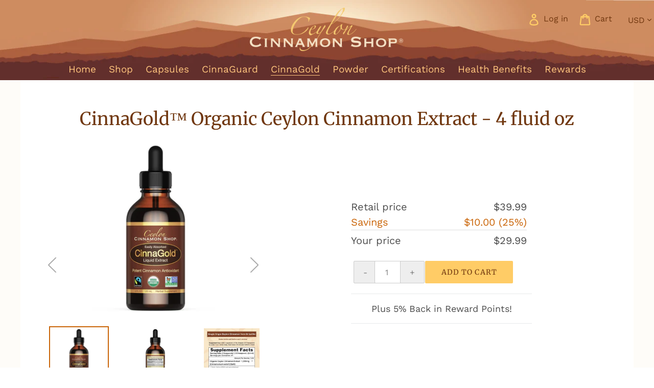

--- FILE ---
content_type: text/html; charset=utf-8
request_url: https://ceyloncinnamonshop.com/products/organic-ceylon-cinnamon-extract-supplements
body_size: 29053
content:
<!doctype html>
<html class="no-js" lang="en">
<head>
  <meta charset="utf-8">
  <meta http-equiv="X-UA-Compatible" content="IE=edge,chrome=1">
  <meta name="viewport" content="width=device-width,initial-scale=1">
  <meta name="theme-color" content="#ffcc66">
  <link rel="canonical" href="https://ceyloncinnamonshop.com/products/organic-ceylon-cinnamon-extract-supplements"><link rel="shortcut icon" href="//ceyloncinnamonshop.com/cdn/shop/files/favicon_CCS_32x32.png?v=1614304272" type="image/png"><title>CinnaGold™ Organic Ceylon Cinnamon Extract Supplement
&ndash; Ceylon Cinnamon Shop</title><meta name="description" content="Easily Absorbed Cinnamon Liquid Extract Supplement, High-Potency Tincture, USDA Certified Organic Supplement, TRU-ID Certified Authentic Ceylon. Fairtrade Certified, Non-GMO Project Verified, Harvested in Sri Lanka, Manufactured in the USA."><!-- /snippets/social-meta-tags.liquid -->




<meta property="og:site_name" content="Ceylon Cinnamon Shop">
<meta property="og:url" content="https://ceyloncinnamonshop.com/products/organic-ceylon-cinnamon-extract-supplements">
<meta property="og:title" content="CinnaGold™ Organic Ceylon Cinnamon Extract">
<meta property="og:type" content="product">
<meta property="og:description" content="Easily Absorbed Cinnamon Liquid Extract Supplement, High-Potency Tincture, USDA Certified Organic Supplement, TRU-ID Certified Authentic Ceylon. Fairtrade Certified, Non-GMO Project Verified, Harvested in Sri Lanka, Manufactured in the USA.">

  <meta property="og:price:amount" content="29.99">
  <meta property="og:price:currency" content="USD">

<meta property="og:image" content="http://ceyloncinnamonshop.com/cdn/shop/files/Ceylon_Cinnamon_Extract_front_1200x1200.jpg?v=1748622308"><meta property="og:image" content="http://ceyloncinnamonshop.com/cdn/shop/files/Ceylon_Cinnamon_Extract_back_1200x1200.jpg?v=1748622308"><meta property="og:image" content="http://ceyloncinnamonshop.com/cdn/shop/files/CinnaGold_supplement_facts25_1200x1200.jpg?v=1748622364">
<meta property="og:image:secure_url" content="https://ceyloncinnamonshop.com/cdn/shop/files/Ceylon_Cinnamon_Extract_front_1200x1200.jpg?v=1748622308"><meta property="og:image:secure_url" content="https://ceyloncinnamonshop.com/cdn/shop/files/Ceylon_Cinnamon_Extract_back_1200x1200.jpg?v=1748622308"><meta property="og:image:secure_url" content="https://ceyloncinnamonshop.com/cdn/shop/files/CinnaGold_supplement_facts25_1200x1200.jpg?v=1748622364">


<meta name="twitter:card" content="summary_large_image">
<meta name="twitter:title" content="CinnaGold™ Organic Ceylon Cinnamon Extract">
<meta name="twitter:description" content="Easily Absorbed Cinnamon Liquid Extract Supplement, High-Potency Tincture, USDA Certified Organic Supplement, TRU-ID Certified Authentic Ceylon. Fairtrade Certified, Non-GMO Project Verified, Harvested in Sri Lanka, Manufactured in the USA.">


  <link href="//ceyloncinnamonshop.com/cdn/shop/t/20/assets/theme.scss.css?v=74221973839749808581759331718" rel="stylesheet" type="text/css" media="all" />

  <script>
    var theme = {
      breakpoints: {
        medium: 750,
        large: 990,
        widescreen: 1400
      },
      strings: {
        addToCart: "Add to cart",
        soldOut: "Sold out",
        unavailable: "Unavailable",
        regularPrice: "Regular price",
        salePrice: "Sale price",
        sale: "Sale",
        showMore: "Show More",
        showLess: "Show Less",
        addressError: "Error looking up that address",
        addressNoResults: "No results for that address",
        addressQueryLimit: "You have exceeded the Google API usage limit. Consider upgrading to a \u003ca href=\"https:\/\/developers.google.com\/maps\/premium\/usage-limits\"\u003ePremium Plan\u003c\/a\u003e.",
        authError: "There was a problem authenticating your Google Maps account.",
        newWindow: "Opens in a new window.",
        external: "Opens external website.",
        newWindowExternal: "Opens external website in a new window.",
        removeLabel: "Remove [product]",
        update: "Update",
        quantity: "Quantity",
        discountedTotal: "Discounted total",
        regularTotal: "Regular total",
        priceColumn: "See Price column for discount details.",
        quantityMinimumMessage: "Quantity must be 1 or more",
        cartError: "There was an error while updating your cart. Please try again.",
        removedItemMessage: "Removed \u003cspan class=\"cart__removed-product-details\"\u003e([quantity]) [link]\u003c\/span\u003e from your cart.",
        unitPrice: "Unit price",
        unitPriceSeparator: "per",
        oneCartCount: "1 item",
        otherCartCount: "[count] items",
        quantityLabel: "Quantity: [count]"
      },
      moneyFormat: "${{amount}}",
      moneyFormatWithCurrency: "${{amount}} USD"
    }

    document.documentElement.className = document.documentElement.className.replace('no-js', 'js');
  </script><script src="//ceyloncinnamonshop.com/cdn/shop/t/20/assets/lazysizes.js?v=94224023136283657951616795398" async="async"></script>
  <script src="//ceyloncinnamonshop.com/cdn/shop/t/20/assets/vendor.js?v=12001839194546984181616795402"></script>
  <script src="//ceyloncinnamonshop.com/cdn/shop/t/20/assets/theme.js?v=146688188529113791371616795401" defer="defer"></script>

  <script>window.performance && window.performance.mark && window.performance.mark('shopify.content_for_header.start');</script><meta name="google-site-verification" content="mMGdGqPPvHHohzOe6SLA-8nrC8jKm6kfwsrwrEMsx0g">
<meta id="shopify-digital-wallet" name="shopify-digital-wallet" content="/27821375623/digital_wallets/dialog">
<meta name="shopify-checkout-api-token" content="d583ba544a5840cb9141386e1938f22f">
<meta id="in-context-paypal-metadata" data-shop-id="27821375623" data-venmo-supported="false" data-environment="production" data-locale="en_US" data-paypal-v4="true" data-currency="USD">
<link rel="alternate" hreflang="x-default" href="https://ceyloncinnamonshop.com/products/organic-ceylon-cinnamon-extract-supplements">
<link rel="alternate" hreflang="en" href="https://ceyloncinnamonshop.com/products/organic-ceylon-cinnamon-extract-supplements">
<link rel="alternate" hreflang="en-CA" href="https://ceyloncinnamonshop.com/en-ca/products/organic-ceylon-cinnamon-extract-supplements">
<link rel="alternate" type="application/json+oembed" href="https://ceyloncinnamonshop.com/products/organic-ceylon-cinnamon-extract-supplements.oembed">
<script async="async" src="/checkouts/internal/preloads.js?locale=en-US"></script>
<link rel="preconnect" href="https://shop.app" crossorigin="anonymous">
<script async="async" src="https://shop.app/checkouts/internal/preloads.js?locale=en-US&shop_id=27821375623" crossorigin="anonymous"></script>
<script id="apple-pay-shop-capabilities" type="application/json">{"shopId":27821375623,"countryCode":"US","currencyCode":"USD","merchantCapabilities":["supports3DS"],"merchantId":"gid:\/\/shopify\/Shop\/27821375623","merchantName":"Ceylon Cinnamon Shop","requiredBillingContactFields":["postalAddress","email"],"requiredShippingContactFields":["postalAddress","email"],"shippingType":"shipping","supportedNetworks":["visa","masterCard","amex","discover","elo","jcb"],"total":{"type":"pending","label":"Ceylon Cinnamon Shop","amount":"1.00"},"shopifyPaymentsEnabled":true,"supportsSubscriptions":true}</script>
<script id="shopify-features" type="application/json">{"accessToken":"d583ba544a5840cb9141386e1938f22f","betas":["rich-media-storefront-analytics"],"domain":"ceyloncinnamonshop.com","predictiveSearch":true,"shopId":27821375623,"locale":"en"}</script>
<script>var Shopify = Shopify || {};
Shopify.shop = "ceyloncinnamonshop.myshopify.com";
Shopify.locale = "en";
Shopify.currency = {"active":"USD","rate":"1.0"};
Shopify.country = "US";
Shopify.theme = {"name":"Debut - HC - 26 Mar '21","id":121193627802,"schema_name":"Debut","schema_version":"14.1.2","theme_store_id":null,"role":"main"};
Shopify.theme.handle = "null";
Shopify.theme.style = {"id":null,"handle":null};
Shopify.cdnHost = "ceyloncinnamonshop.com/cdn";
Shopify.routes = Shopify.routes || {};
Shopify.routes.root = "/";</script>
<script type="module">!function(o){(o.Shopify=o.Shopify||{}).modules=!0}(window);</script>
<script>!function(o){function n(){var o=[];function n(){o.push(Array.prototype.slice.apply(arguments))}return n.q=o,n}var t=o.Shopify=o.Shopify||{};t.loadFeatures=n(),t.autoloadFeatures=n()}(window);</script>
<script>
  window.ShopifyPay = window.ShopifyPay || {};
  window.ShopifyPay.apiHost = "shop.app\/pay";
  window.ShopifyPay.redirectState = null;
</script>
<script id="shop-js-analytics" type="application/json">{"pageType":"product"}</script>
<script defer="defer" async type="module" src="//ceyloncinnamonshop.com/cdn/shopifycloud/shop-js/modules/v2/client.init-shop-cart-sync_BT-GjEfc.en.esm.js"></script>
<script defer="defer" async type="module" src="//ceyloncinnamonshop.com/cdn/shopifycloud/shop-js/modules/v2/chunk.common_D58fp_Oc.esm.js"></script>
<script defer="defer" async type="module" src="//ceyloncinnamonshop.com/cdn/shopifycloud/shop-js/modules/v2/chunk.modal_xMitdFEc.esm.js"></script>
<script type="module">
  await import("//ceyloncinnamonshop.com/cdn/shopifycloud/shop-js/modules/v2/client.init-shop-cart-sync_BT-GjEfc.en.esm.js");
await import("//ceyloncinnamonshop.com/cdn/shopifycloud/shop-js/modules/v2/chunk.common_D58fp_Oc.esm.js");
await import("//ceyloncinnamonshop.com/cdn/shopifycloud/shop-js/modules/v2/chunk.modal_xMitdFEc.esm.js");

  window.Shopify.SignInWithShop?.initShopCartSync?.({"fedCMEnabled":true,"windoidEnabled":true});

</script>
<script>
  window.Shopify = window.Shopify || {};
  if (!window.Shopify.featureAssets) window.Shopify.featureAssets = {};
  window.Shopify.featureAssets['shop-js'] = {"shop-cart-sync":["modules/v2/client.shop-cart-sync_DZOKe7Ll.en.esm.js","modules/v2/chunk.common_D58fp_Oc.esm.js","modules/v2/chunk.modal_xMitdFEc.esm.js"],"init-fed-cm":["modules/v2/client.init-fed-cm_B6oLuCjv.en.esm.js","modules/v2/chunk.common_D58fp_Oc.esm.js","modules/v2/chunk.modal_xMitdFEc.esm.js"],"shop-cash-offers":["modules/v2/client.shop-cash-offers_D2sdYoxE.en.esm.js","modules/v2/chunk.common_D58fp_Oc.esm.js","modules/v2/chunk.modal_xMitdFEc.esm.js"],"shop-login-button":["modules/v2/client.shop-login-button_QeVjl5Y3.en.esm.js","modules/v2/chunk.common_D58fp_Oc.esm.js","modules/v2/chunk.modal_xMitdFEc.esm.js"],"pay-button":["modules/v2/client.pay-button_DXTOsIq6.en.esm.js","modules/v2/chunk.common_D58fp_Oc.esm.js","modules/v2/chunk.modal_xMitdFEc.esm.js"],"shop-button":["modules/v2/client.shop-button_DQZHx9pm.en.esm.js","modules/v2/chunk.common_D58fp_Oc.esm.js","modules/v2/chunk.modal_xMitdFEc.esm.js"],"avatar":["modules/v2/client.avatar_BTnouDA3.en.esm.js"],"init-windoid":["modules/v2/client.init-windoid_CR1B-cfM.en.esm.js","modules/v2/chunk.common_D58fp_Oc.esm.js","modules/v2/chunk.modal_xMitdFEc.esm.js"],"init-shop-for-new-customer-accounts":["modules/v2/client.init-shop-for-new-customer-accounts_C_vY_xzh.en.esm.js","modules/v2/client.shop-login-button_QeVjl5Y3.en.esm.js","modules/v2/chunk.common_D58fp_Oc.esm.js","modules/v2/chunk.modal_xMitdFEc.esm.js"],"init-shop-email-lookup-coordinator":["modules/v2/client.init-shop-email-lookup-coordinator_BI7n9ZSv.en.esm.js","modules/v2/chunk.common_D58fp_Oc.esm.js","modules/v2/chunk.modal_xMitdFEc.esm.js"],"init-shop-cart-sync":["modules/v2/client.init-shop-cart-sync_BT-GjEfc.en.esm.js","modules/v2/chunk.common_D58fp_Oc.esm.js","modules/v2/chunk.modal_xMitdFEc.esm.js"],"shop-toast-manager":["modules/v2/client.shop-toast-manager_DiYdP3xc.en.esm.js","modules/v2/chunk.common_D58fp_Oc.esm.js","modules/v2/chunk.modal_xMitdFEc.esm.js"],"init-customer-accounts":["modules/v2/client.init-customer-accounts_D9ZNqS-Q.en.esm.js","modules/v2/client.shop-login-button_QeVjl5Y3.en.esm.js","modules/v2/chunk.common_D58fp_Oc.esm.js","modules/v2/chunk.modal_xMitdFEc.esm.js"],"init-customer-accounts-sign-up":["modules/v2/client.init-customer-accounts-sign-up_iGw4briv.en.esm.js","modules/v2/client.shop-login-button_QeVjl5Y3.en.esm.js","modules/v2/chunk.common_D58fp_Oc.esm.js","modules/v2/chunk.modal_xMitdFEc.esm.js"],"shop-follow-button":["modules/v2/client.shop-follow-button_CqMgW2wH.en.esm.js","modules/v2/chunk.common_D58fp_Oc.esm.js","modules/v2/chunk.modal_xMitdFEc.esm.js"],"checkout-modal":["modules/v2/client.checkout-modal_xHeaAweL.en.esm.js","modules/v2/chunk.common_D58fp_Oc.esm.js","modules/v2/chunk.modal_xMitdFEc.esm.js"],"shop-login":["modules/v2/client.shop-login_D91U-Q7h.en.esm.js","modules/v2/chunk.common_D58fp_Oc.esm.js","modules/v2/chunk.modal_xMitdFEc.esm.js"],"lead-capture":["modules/v2/client.lead-capture_BJmE1dJe.en.esm.js","modules/v2/chunk.common_D58fp_Oc.esm.js","modules/v2/chunk.modal_xMitdFEc.esm.js"],"payment-terms":["modules/v2/client.payment-terms_Ci9AEqFq.en.esm.js","modules/v2/chunk.common_D58fp_Oc.esm.js","modules/v2/chunk.modal_xMitdFEc.esm.js"]};
</script>
<script>(function() {
  var isLoaded = false;
  function asyncLoad() {
    if (isLoaded) return;
    isLoaded = true;
    var urls = ["https:\/\/js.smile.io\/v1\/smile-shopify.js?shop=ceyloncinnamonshop.myshopify.com"];
    for (var i = 0; i < urls.length; i++) {
      var s = document.createElement('script');
      s.type = 'text/javascript';
      s.async = true;
      s.src = urls[i];
      var x = document.getElementsByTagName('script')[0];
      x.parentNode.insertBefore(s, x);
    }
  };
  if(window.attachEvent) {
    window.attachEvent('onload', asyncLoad);
  } else {
    window.addEventListener('load', asyncLoad, false);
  }
})();</script>
<script id="__st">var __st={"a":27821375623,"offset":-28800,"reqid":"c325c43f-813b-4942-8fb4-e5a067d0ebcd-1769375176","pageurl":"ceyloncinnamonshop.com\/products\/organic-ceylon-cinnamon-extract-supplements","u":"0a8910995123","p":"product","rtyp":"product","rid":4912364683399};</script>
<script>window.ShopifyPaypalV4VisibilityTracking = true;</script>
<script id="form-persister">!function(){'use strict';const t='contact',e='new_comment',n=[[t,t],['blogs',e],['comments',e],[t,'customer']],o='password',r='form_key',c=['recaptcha-v3-token','g-recaptcha-response','h-captcha-response',o],s=()=>{try{return window.sessionStorage}catch{return}},i='__shopify_v',u=t=>t.elements[r],a=function(){const t=[...n].map((([t,e])=>`form[action*='/${t}']:not([data-nocaptcha='true']) input[name='form_type'][value='${e}']`)).join(',');var e;return e=t,()=>e?[...document.querySelectorAll(e)].map((t=>t.form)):[]}();function m(t){const e=u(t);a().includes(t)&&(!e||!e.value)&&function(t){try{if(!s())return;!function(t){const e=s();if(!e)return;const n=u(t);if(!n)return;const o=n.value;o&&e.removeItem(o)}(t);const e=Array.from(Array(32),(()=>Math.random().toString(36)[2])).join('');!function(t,e){u(t)||t.append(Object.assign(document.createElement('input'),{type:'hidden',name:r})),t.elements[r].value=e}(t,e),function(t,e){const n=s();if(!n)return;const r=[...t.querySelectorAll(`input[type='${o}']`)].map((({name:t})=>t)),u=[...c,...r],a={};for(const[o,c]of new FormData(t).entries())u.includes(o)||(a[o]=c);n.setItem(e,JSON.stringify({[i]:1,action:t.action,data:a}))}(t,e)}catch(e){console.error('failed to persist form',e)}}(t)}const f=t=>{if('true'===t.dataset.persistBound)return;const e=function(t,e){const n=function(t){return'function'==typeof t.submit?t.submit:HTMLFormElement.prototype.submit}(t).bind(t);return function(){let t;return()=>{t||(t=!0,(()=>{try{e(),n()}catch(t){(t=>{console.error('form submit failed',t)})(t)}})(),setTimeout((()=>t=!1),250))}}()}(t,(()=>{m(t)}));!function(t,e){if('function'==typeof t.submit&&'function'==typeof e)try{t.submit=e}catch{}}(t,e),t.addEventListener('submit',(t=>{t.preventDefault(),e()})),t.dataset.persistBound='true'};!function(){function t(t){const e=(t=>{const e=t.target;return e instanceof HTMLFormElement?e:e&&e.form})(t);e&&m(e)}document.addEventListener('submit',t),document.addEventListener('DOMContentLoaded',(()=>{const e=a();for(const t of e)f(t);var n;n=document.body,new window.MutationObserver((t=>{for(const e of t)if('childList'===e.type&&e.addedNodes.length)for(const t of e.addedNodes)1===t.nodeType&&'FORM'===t.tagName&&a().includes(t)&&f(t)})).observe(n,{childList:!0,subtree:!0,attributes:!1}),document.removeEventListener('submit',t)}))}()}();</script>
<script integrity="sha256-4kQ18oKyAcykRKYeNunJcIwy7WH5gtpwJnB7kiuLZ1E=" data-source-attribution="shopify.loadfeatures" defer="defer" src="//ceyloncinnamonshop.com/cdn/shopifycloud/storefront/assets/storefront/load_feature-a0a9edcb.js" crossorigin="anonymous"></script>
<script crossorigin="anonymous" defer="defer" src="//ceyloncinnamonshop.com/cdn/shopifycloud/storefront/assets/shopify_pay/storefront-65b4c6d7.js?v=20250812"></script>
<script data-source-attribution="shopify.dynamic_checkout.dynamic.init">var Shopify=Shopify||{};Shopify.PaymentButton=Shopify.PaymentButton||{isStorefrontPortableWallets:!0,init:function(){window.Shopify.PaymentButton.init=function(){};var t=document.createElement("script");t.src="https://ceyloncinnamonshop.com/cdn/shopifycloud/portable-wallets/latest/portable-wallets.en.js",t.type="module",document.head.appendChild(t)}};
</script>
<script data-source-attribution="shopify.dynamic_checkout.buyer_consent">
  function portableWalletsHideBuyerConsent(e){var t=document.getElementById("shopify-buyer-consent"),n=document.getElementById("shopify-subscription-policy-button");t&&n&&(t.classList.add("hidden"),t.setAttribute("aria-hidden","true"),n.removeEventListener("click",e))}function portableWalletsShowBuyerConsent(e){var t=document.getElementById("shopify-buyer-consent"),n=document.getElementById("shopify-subscription-policy-button");t&&n&&(t.classList.remove("hidden"),t.removeAttribute("aria-hidden"),n.addEventListener("click",e))}window.Shopify?.PaymentButton&&(window.Shopify.PaymentButton.hideBuyerConsent=portableWalletsHideBuyerConsent,window.Shopify.PaymentButton.showBuyerConsent=portableWalletsShowBuyerConsent);
</script>
<script data-source-attribution="shopify.dynamic_checkout.cart.bootstrap">document.addEventListener("DOMContentLoaded",(function(){function t(){return document.querySelector("shopify-accelerated-checkout-cart, shopify-accelerated-checkout")}if(t())Shopify.PaymentButton.init();else{new MutationObserver((function(e,n){t()&&(Shopify.PaymentButton.init(),n.disconnect())})).observe(document.body,{childList:!0,subtree:!0})}}));
</script>
<link id="shopify-accelerated-checkout-styles" rel="stylesheet" media="screen" href="https://ceyloncinnamonshop.com/cdn/shopifycloud/portable-wallets/latest/accelerated-checkout-backwards-compat.css" crossorigin="anonymous">
<style id="shopify-accelerated-checkout-cart">
        #shopify-buyer-consent {
  margin-top: 1em;
  display: inline-block;
  width: 100%;
}

#shopify-buyer-consent.hidden {
  display: none;
}

#shopify-subscription-policy-button {
  background: none;
  border: none;
  padding: 0;
  text-decoration: underline;
  font-size: inherit;
  cursor: pointer;
}

#shopify-subscription-policy-button::before {
  box-shadow: none;
}

      </style>

<script>window.performance && window.performance.mark && window.performance.mark('shopify.content_for_header.end');</script>
  
  <!-- HC - Fancybox added - 01 Apr '20 -->
  <link href="//ceyloncinnamonshop.com/cdn/shop/t/20/assets/jquery.fancybox.min.css?v=32046022409454516561616795397" rel="stylesheet" type="text/css" media="all" />
  <script src="//ceyloncinnamonshop.com/cdn/shop/t/20/assets/jquery.fancybox.min.js?v=169222616647450162041616795398" type="text/javascript"></script>
<link href="https://monorail-edge.shopifysvc.com" rel="dns-prefetch">
<script>(function(){if ("sendBeacon" in navigator && "performance" in window) {try {var session_token_from_headers = performance.getEntriesByType('navigation')[0].serverTiming.find(x => x.name == '_s').description;} catch {var session_token_from_headers = undefined;}var session_cookie_matches = document.cookie.match(/_shopify_s=([^;]*)/);var session_token_from_cookie = session_cookie_matches && session_cookie_matches.length === 2 ? session_cookie_matches[1] : "";var session_token = session_token_from_headers || session_token_from_cookie || "";function handle_abandonment_event(e) {var entries = performance.getEntries().filter(function(entry) {return /monorail-edge.shopifysvc.com/.test(entry.name);});if (!window.abandonment_tracked && entries.length === 0) {window.abandonment_tracked = true;var currentMs = Date.now();var navigation_start = performance.timing.navigationStart;var payload = {shop_id: 27821375623,url: window.location.href,navigation_start,duration: currentMs - navigation_start,session_token,page_type: "product"};window.navigator.sendBeacon("https://monorail-edge.shopifysvc.com/v1/produce", JSON.stringify({schema_id: "online_store_buyer_site_abandonment/1.1",payload: payload,metadata: {event_created_at_ms: currentMs,event_sent_at_ms: currentMs}}));}}window.addEventListener('pagehide', handle_abandonment_event);}}());</script>
<script id="web-pixels-manager-setup">(function e(e,d,r,n,o){if(void 0===o&&(o={}),!Boolean(null===(a=null===(i=window.Shopify)||void 0===i?void 0:i.analytics)||void 0===a?void 0:a.replayQueue)){var i,a;window.Shopify=window.Shopify||{};var t=window.Shopify;t.analytics=t.analytics||{};var s=t.analytics;s.replayQueue=[],s.publish=function(e,d,r){return s.replayQueue.push([e,d,r]),!0};try{self.performance.mark("wpm:start")}catch(e){}var l=function(){var e={modern:/Edge?\/(1{2}[4-9]|1[2-9]\d|[2-9]\d{2}|\d{4,})\.\d+(\.\d+|)|Firefox\/(1{2}[4-9]|1[2-9]\d|[2-9]\d{2}|\d{4,})\.\d+(\.\d+|)|Chrom(ium|e)\/(9{2}|\d{3,})\.\d+(\.\d+|)|(Maci|X1{2}).+ Version\/(15\.\d+|(1[6-9]|[2-9]\d|\d{3,})\.\d+)([,.]\d+|)( \(\w+\)|)( Mobile\/\w+|) Safari\/|Chrome.+OPR\/(9{2}|\d{3,})\.\d+\.\d+|(CPU[ +]OS|iPhone[ +]OS|CPU[ +]iPhone|CPU IPhone OS|CPU iPad OS)[ +]+(15[._]\d+|(1[6-9]|[2-9]\d|\d{3,})[._]\d+)([._]\d+|)|Android:?[ /-](13[3-9]|1[4-9]\d|[2-9]\d{2}|\d{4,})(\.\d+|)(\.\d+|)|Android.+Firefox\/(13[5-9]|1[4-9]\d|[2-9]\d{2}|\d{4,})\.\d+(\.\d+|)|Android.+Chrom(ium|e)\/(13[3-9]|1[4-9]\d|[2-9]\d{2}|\d{4,})\.\d+(\.\d+|)|SamsungBrowser\/([2-9]\d|\d{3,})\.\d+/,legacy:/Edge?\/(1[6-9]|[2-9]\d|\d{3,})\.\d+(\.\d+|)|Firefox\/(5[4-9]|[6-9]\d|\d{3,})\.\d+(\.\d+|)|Chrom(ium|e)\/(5[1-9]|[6-9]\d|\d{3,})\.\d+(\.\d+|)([\d.]+$|.*Safari\/(?![\d.]+ Edge\/[\d.]+$))|(Maci|X1{2}).+ Version\/(10\.\d+|(1[1-9]|[2-9]\d|\d{3,})\.\d+)([,.]\d+|)( \(\w+\)|)( Mobile\/\w+|) Safari\/|Chrome.+OPR\/(3[89]|[4-9]\d|\d{3,})\.\d+\.\d+|(CPU[ +]OS|iPhone[ +]OS|CPU[ +]iPhone|CPU IPhone OS|CPU iPad OS)[ +]+(10[._]\d+|(1[1-9]|[2-9]\d|\d{3,})[._]\d+)([._]\d+|)|Android:?[ /-](13[3-9]|1[4-9]\d|[2-9]\d{2}|\d{4,})(\.\d+|)(\.\d+|)|Mobile Safari.+OPR\/([89]\d|\d{3,})\.\d+\.\d+|Android.+Firefox\/(13[5-9]|1[4-9]\d|[2-9]\d{2}|\d{4,})\.\d+(\.\d+|)|Android.+Chrom(ium|e)\/(13[3-9]|1[4-9]\d|[2-9]\d{2}|\d{4,})\.\d+(\.\d+|)|Android.+(UC? ?Browser|UCWEB|U3)[ /]?(15\.([5-9]|\d{2,})|(1[6-9]|[2-9]\d|\d{3,})\.\d+)\.\d+|SamsungBrowser\/(5\.\d+|([6-9]|\d{2,})\.\d+)|Android.+MQ{2}Browser\/(14(\.(9|\d{2,})|)|(1[5-9]|[2-9]\d|\d{3,})(\.\d+|))(\.\d+|)|K[Aa][Ii]OS\/(3\.\d+|([4-9]|\d{2,})\.\d+)(\.\d+|)/},d=e.modern,r=e.legacy,n=navigator.userAgent;return n.match(d)?"modern":n.match(r)?"legacy":"unknown"}(),u="modern"===l?"modern":"legacy",c=(null!=n?n:{modern:"",legacy:""})[u],f=function(e){return[e.baseUrl,"/wpm","/b",e.hashVersion,"modern"===e.buildTarget?"m":"l",".js"].join("")}({baseUrl:d,hashVersion:r,buildTarget:u}),m=function(e){var d=e.version,r=e.bundleTarget,n=e.surface,o=e.pageUrl,i=e.monorailEndpoint;return{emit:function(e){var a=e.status,t=e.errorMsg,s=(new Date).getTime(),l=JSON.stringify({metadata:{event_sent_at_ms:s},events:[{schema_id:"web_pixels_manager_load/3.1",payload:{version:d,bundle_target:r,page_url:o,status:a,surface:n,error_msg:t},metadata:{event_created_at_ms:s}}]});if(!i)return console&&console.warn&&console.warn("[Web Pixels Manager] No Monorail endpoint provided, skipping logging."),!1;try{return self.navigator.sendBeacon.bind(self.navigator)(i,l)}catch(e){}var u=new XMLHttpRequest;try{return u.open("POST",i,!0),u.setRequestHeader("Content-Type","text/plain"),u.send(l),!0}catch(e){return console&&console.warn&&console.warn("[Web Pixels Manager] Got an unhandled error while logging to Monorail."),!1}}}}({version:r,bundleTarget:l,surface:e.surface,pageUrl:self.location.href,monorailEndpoint:e.monorailEndpoint});try{o.browserTarget=l,function(e){var d=e.src,r=e.async,n=void 0===r||r,o=e.onload,i=e.onerror,a=e.sri,t=e.scriptDataAttributes,s=void 0===t?{}:t,l=document.createElement("script"),u=document.querySelector("head"),c=document.querySelector("body");if(l.async=n,l.src=d,a&&(l.integrity=a,l.crossOrigin="anonymous"),s)for(var f in s)if(Object.prototype.hasOwnProperty.call(s,f))try{l.dataset[f]=s[f]}catch(e){}if(o&&l.addEventListener("load",o),i&&l.addEventListener("error",i),u)u.appendChild(l);else{if(!c)throw new Error("Did not find a head or body element to append the script");c.appendChild(l)}}({src:f,async:!0,onload:function(){if(!function(){var e,d;return Boolean(null===(d=null===(e=window.Shopify)||void 0===e?void 0:e.analytics)||void 0===d?void 0:d.initialized)}()){var d=window.webPixelsManager.init(e)||void 0;if(d){var r=window.Shopify.analytics;r.replayQueue.forEach((function(e){var r=e[0],n=e[1],o=e[2];d.publishCustomEvent(r,n,o)})),r.replayQueue=[],r.publish=d.publishCustomEvent,r.visitor=d.visitor,r.initialized=!0}}},onerror:function(){return m.emit({status:"failed",errorMsg:"".concat(f," has failed to load")})},sri:function(e){var d=/^sha384-[A-Za-z0-9+/=]+$/;return"string"==typeof e&&d.test(e)}(c)?c:"",scriptDataAttributes:o}),m.emit({status:"loading"})}catch(e){m.emit({status:"failed",errorMsg:(null==e?void 0:e.message)||"Unknown error"})}}})({shopId: 27821375623,storefrontBaseUrl: "https://ceyloncinnamonshop.com",extensionsBaseUrl: "https://extensions.shopifycdn.com/cdn/shopifycloud/web-pixels-manager",monorailEndpoint: "https://monorail-edge.shopifysvc.com/unstable/produce_batch",surface: "storefront-renderer",enabledBetaFlags: ["2dca8a86"],webPixelsConfigList: [{"id":"556433562","configuration":"{\"config\":\"{\\\"pixel_id\\\":\\\"G-MS0E6NG3S7\\\",\\\"target_country\\\":\\\"US\\\",\\\"gtag_events\\\":[{\\\"type\\\":\\\"begin_checkout\\\",\\\"action_label\\\":\\\"G-MS0E6NG3S7\\\"},{\\\"type\\\":\\\"search\\\",\\\"action_label\\\":\\\"G-MS0E6NG3S7\\\"},{\\\"type\\\":\\\"view_item\\\",\\\"action_label\\\":[\\\"G-MS0E6NG3S7\\\",\\\"MC-NRFCLQFV6V\\\"]},{\\\"type\\\":\\\"purchase\\\",\\\"action_label\\\":[\\\"G-MS0E6NG3S7\\\",\\\"MC-NRFCLQFV6V\\\"]},{\\\"type\\\":\\\"page_view\\\",\\\"action_label\\\":[\\\"G-MS0E6NG3S7\\\",\\\"MC-NRFCLQFV6V\\\"]},{\\\"type\\\":\\\"add_payment_info\\\",\\\"action_label\\\":\\\"G-MS0E6NG3S7\\\"},{\\\"type\\\":\\\"add_to_cart\\\",\\\"action_label\\\":\\\"G-MS0E6NG3S7\\\"}],\\\"enable_monitoring_mode\\\":false}\"}","eventPayloadVersion":"v1","runtimeContext":"OPEN","scriptVersion":"b2a88bafab3e21179ed38636efcd8a93","type":"APP","apiClientId":1780363,"privacyPurposes":[],"dataSharingAdjustments":{"protectedCustomerApprovalScopes":["read_customer_address","read_customer_email","read_customer_name","read_customer_personal_data","read_customer_phone"]}},{"id":"shopify-app-pixel","configuration":"{}","eventPayloadVersion":"v1","runtimeContext":"STRICT","scriptVersion":"0450","apiClientId":"shopify-pixel","type":"APP","privacyPurposes":["ANALYTICS","MARKETING"]},{"id":"shopify-custom-pixel","eventPayloadVersion":"v1","runtimeContext":"LAX","scriptVersion":"0450","apiClientId":"shopify-pixel","type":"CUSTOM","privacyPurposes":["ANALYTICS","MARKETING"]}],isMerchantRequest: false,initData: {"shop":{"name":"Ceylon Cinnamon Shop","paymentSettings":{"currencyCode":"USD"},"myshopifyDomain":"ceyloncinnamonshop.myshopify.com","countryCode":"US","storefrontUrl":"https:\/\/ceyloncinnamonshop.com"},"customer":null,"cart":null,"checkout":null,"productVariants":[{"price":{"amount":29.99,"currencyCode":"USD"},"product":{"title":"CinnaGold™ Organic Ceylon Cinnamon Extract","vendor":"ceyloncinnamonshop","id":"4912364683399","untranslatedTitle":"CinnaGold™ Organic Ceylon Cinnamon Extract","url":"\/products\/organic-ceylon-cinnamon-extract-supplements","type":""},"id":"33887940411527","image":{"src":"\/\/ceyloncinnamonshop.com\/cdn\/shop\/files\/Ceylon_Cinnamon_Extract_front.jpg?v=1748622308"},"sku":"CinnaGold-4oz","title":"4 fluid oz","untranslatedTitle":"4 fluid oz"}],"purchasingCompany":null},},"https://ceyloncinnamonshop.com/cdn","fcfee988w5aeb613cpc8e4bc33m6693e112",{"modern":"","legacy":""},{"shopId":"27821375623","storefrontBaseUrl":"https:\/\/ceyloncinnamonshop.com","extensionBaseUrl":"https:\/\/extensions.shopifycdn.com\/cdn\/shopifycloud\/web-pixels-manager","surface":"storefront-renderer","enabledBetaFlags":"[\"2dca8a86\"]","isMerchantRequest":"false","hashVersion":"fcfee988w5aeb613cpc8e4bc33m6693e112","publish":"custom","events":"[[\"page_viewed\",{}],[\"product_viewed\",{\"productVariant\":{\"price\":{\"amount\":29.99,\"currencyCode\":\"USD\"},\"product\":{\"title\":\"CinnaGold™ Organic Ceylon Cinnamon Extract\",\"vendor\":\"ceyloncinnamonshop\",\"id\":\"4912364683399\",\"untranslatedTitle\":\"CinnaGold™ Organic Ceylon Cinnamon Extract\",\"url\":\"\/products\/organic-ceylon-cinnamon-extract-supplements\",\"type\":\"\"},\"id\":\"33887940411527\",\"image\":{\"src\":\"\/\/ceyloncinnamonshop.com\/cdn\/shop\/files\/Ceylon_Cinnamon_Extract_front.jpg?v=1748622308\"},\"sku\":\"CinnaGold-4oz\",\"title\":\"4 fluid oz\",\"untranslatedTitle\":\"4 fluid oz\"}}]]"});</script><script>
  window.ShopifyAnalytics = window.ShopifyAnalytics || {};
  window.ShopifyAnalytics.meta = window.ShopifyAnalytics.meta || {};
  window.ShopifyAnalytics.meta.currency = 'USD';
  var meta = {"product":{"id":4912364683399,"gid":"gid:\/\/shopify\/Product\/4912364683399","vendor":"ceyloncinnamonshop","type":"","handle":"organic-ceylon-cinnamon-extract-supplements","variants":[{"id":33887940411527,"price":2999,"name":"CinnaGold™ Organic Ceylon Cinnamon Extract - 4 fluid oz","public_title":"4 fluid oz","sku":"CinnaGold-4oz"}],"remote":false},"page":{"pageType":"product","resourceType":"product","resourceId":4912364683399,"requestId":"c325c43f-813b-4942-8fb4-e5a067d0ebcd-1769375176"}};
  for (var attr in meta) {
    window.ShopifyAnalytics.meta[attr] = meta[attr];
  }
</script>
<script class="analytics">
  (function () {
    var customDocumentWrite = function(content) {
      var jquery = null;

      if (window.jQuery) {
        jquery = window.jQuery;
      } else if (window.Checkout && window.Checkout.$) {
        jquery = window.Checkout.$;
      }

      if (jquery) {
        jquery('body').append(content);
      }
    };

    var hasLoggedConversion = function(token) {
      if (token) {
        return document.cookie.indexOf('loggedConversion=' + token) !== -1;
      }
      return false;
    }

    var setCookieIfConversion = function(token) {
      if (token) {
        var twoMonthsFromNow = new Date(Date.now());
        twoMonthsFromNow.setMonth(twoMonthsFromNow.getMonth() + 2);

        document.cookie = 'loggedConversion=' + token + '; expires=' + twoMonthsFromNow;
      }
    }

    var trekkie = window.ShopifyAnalytics.lib = window.trekkie = window.trekkie || [];
    if (trekkie.integrations) {
      return;
    }
    trekkie.methods = [
      'identify',
      'page',
      'ready',
      'track',
      'trackForm',
      'trackLink'
    ];
    trekkie.factory = function(method) {
      return function() {
        var args = Array.prototype.slice.call(arguments);
        args.unshift(method);
        trekkie.push(args);
        return trekkie;
      };
    };
    for (var i = 0; i < trekkie.methods.length; i++) {
      var key = trekkie.methods[i];
      trekkie[key] = trekkie.factory(key);
    }
    trekkie.load = function(config) {
      trekkie.config = config || {};
      trekkie.config.initialDocumentCookie = document.cookie;
      var first = document.getElementsByTagName('script')[0];
      var script = document.createElement('script');
      script.type = 'text/javascript';
      script.onerror = function(e) {
        var scriptFallback = document.createElement('script');
        scriptFallback.type = 'text/javascript';
        scriptFallback.onerror = function(error) {
                var Monorail = {
      produce: function produce(monorailDomain, schemaId, payload) {
        var currentMs = new Date().getTime();
        var event = {
          schema_id: schemaId,
          payload: payload,
          metadata: {
            event_created_at_ms: currentMs,
            event_sent_at_ms: currentMs
          }
        };
        return Monorail.sendRequest("https://" + monorailDomain + "/v1/produce", JSON.stringify(event));
      },
      sendRequest: function sendRequest(endpointUrl, payload) {
        // Try the sendBeacon API
        if (window && window.navigator && typeof window.navigator.sendBeacon === 'function' && typeof window.Blob === 'function' && !Monorail.isIos12()) {
          var blobData = new window.Blob([payload], {
            type: 'text/plain'
          });

          if (window.navigator.sendBeacon(endpointUrl, blobData)) {
            return true;
          } // sendBeacon was not successful

        } // XHR beacon

        var xhr = new XMLHttpRequest();

        try {
          xhr.open('POST', endpointUrl);
          xhr.setRequestHeader('Content-Type', 'text/plain');
          xhr.send(payload);
        } catch (e) {
          console.log(e);
        }

        return false;
      },
      isIos12: function isIos12() {
        return window.navigator.userAgent.lastIndexOf('iPhone; CPU iPhone OS 12_') !== -1 || window.navigator.userAgent.lastIndexOf('iPad; CPU OS 12_') !== -1;
      }
    };
    Monorail.produce('monorail-edge.shopifysvc.com',
      'trekkie_storefront_load_errors/1.1',
      {shop_id: 27821375623,
      theme_id: 121193627802,
      app_name: "storefront",
      context_url: window.location.href,
      source_url: "//ceyloncinnamonshop.com/cdn/s/trekkie.storefront.8d95595f799fbf7e1d32231b9a28fd43b70c67d3.min.js"});

        };
        scriptFallback.async = true;
        scriptFallback.src = '//ceyloncinnamonshop.com/cdn/s/trekkie.storefront.8d95595f799fbf7e1d32231b9a28fd43b70c67d3.min.js';
        first.parentNode.insertBefore(scriptFallback, first);
      };
      script.async = true;
      script.src = '//ceyloncinnamonshop.com/cdn/s/trekkie.storefront.8d95595f799fbf7e1d32231b9a28fd43b70c67d3.min.js';
      first.parentNode.insertBefore(script, first);
    };
    trekkie.load(
      {"Trekkie":{"appName":"storefront","development":false,"defaultAttributes":{"shopId":27821375623,"isMerchantRequest":null,"themeId":121193627802,"themeCityHash":"10425995110560810290","contentLanguage":"en","currency":"USD","eventMetadataId":"994b9c93-4f8f-4a6d-8e58-b5c2018f0e37"},"isServerSideCookieWritingEnabled":true,"monorailRegion":"shop_domain","enabledBetaFlags":["65f19447"]},"Session Attribution":{},"S2S":{"facebookCapiEnabled":false,"source":"trekkie-storefront-renderer","apiClientId":580111}}
    );

    var loaded = false;
    trekkie.ready(function() {
      if (loaded) return;
      loaded = true;

      window.ShopifyAnalytics.lib = window.trekkie;

      var originalDocumentWrite = document.write;
      document.write = customDocumentWrite;
      try { window.ShopifyAnalytics.merchantGoogleAnalytics.call(this); } catch(error) {};
      document.write = originalDocumentWrite;

      window.ShopifyAnalytics.lib.page(null,{"pageType":"product","resourceType":"product","resourceId":4912364683399,"requestId":"c325c43f-813b-4942-8fb4-e5a067d0ebcd-1769375176","shopifyEmitted":true});

      var match = window.location.pathname.match(/checkouts\/(.+)\/(thank_you|post_purchase)/)
      var token = match? match[1]: undefined;
      if (!hasLoggedConversion(token)) {
        setCookieIfConversion(token);
        window.ShopifyAnalytics.lib.track("Viewed Product",{"currency":"USD","variantId":33887940411527,"productId":4912364683399,"productGid":"gid:\/\/shopify\/Product\/4912364683399","name":"CinnaGold™ Organic Ceylon Cinnamon Extract - 4 fluid oz","price":"29.99","sku":"CinnaGold-4oz","brand":"ceyloncinnamonshop","variant":"4 fluid oz","category":"","nonInteraction":true,"remote":false},undefined,undefined,{"shopifyEmitted":true});
      window.ShopifyAnalytics.lib.track("monorail:\/\/trekkie_storefront_viewed_product\/1.1",{"currency":"USD","variantId":33887940411527,"productId":4912364683399,"productGid":"gid:\/\/shopify\/Product\/4912364683399","name":"CinnaGold™ Organic Ceylon Cinnamon Extract - 4 fluid oz","price":"29.99","sku":"CinnaGold-4oz","brand":"ceyloncinnamonshop","variant":"4 fluid oz","category":"","nonInteraction":true,"remote":false,"referer":"https:\/\/ceyloncinnamonshop.com\/products\/organic-ceylon-cinnamon-extract-supplements"});
      }
    });


        var eventsListenerScript = document.createElement('script');
        eventsListenerScript.async = true;
        eventsListenerScript.src = "//ceyloncinnamonshop.com/cdn/shopifycloud/storefront/assets/shop_events_listener-3da45d37.js";
        document.getElementsByTagName('head')[0].appendChild(eventsListenerScript);

})();</script>
  <script>
  if (!window.ga || (window.ga && typeof window.ga !== 'function')) {
    window.ga = function ga() {
      (window.ga.q = window.ga.q || []).push(arguments);
      if (window.Shopify && window.Shopify.analytics && typeof window.Shopify.analytics.publish === 'function') {
        window.Shopify.analytics.publish("ga_stub_called", {}, {sendTo: "google_osp_migration"});
      }
      console.error("Shopify's Google Analytics stub called with:", Array.from(arguments), "\nSee https://help.shopify.com/manual/promoting-marketing/pixels/pixel-migration#google for more information.");
    };
    if (window.Shopify && window.Shopify.analytics && typeof window.Shopify.analytics.publish === 'function') {
      window.Shopify.analytics.publish("ga_stub_initialized", {}, {sendTo: "google_osp_migration"});
    }
  }
</script>
<script
  defer
  src="https://ceyloncinnamonshop.com/cdn/shopifycloud/perf-kit/shopify-perf-kit-3.0.4.min.js"
  data-application="storefront-renderer"
  data-shop-id="27821375623"
  data-render-region="gcp-us-east1"
  data-page-type="product"
  data-theme-instance-id="121193627802"
  data-theme-name="Debut"
  data-theme-version="14.1.2"
  data-monorail-region="shop_domain"
  data-resource-timing-sampling-rate="10"
  data-shs="true"
  data-shs-beacon="true"
  data-shs-export-with-fetch="true"
  data-shs-logs-sample-rate="1"
  data-shs-beacon-endpoint="https://ceyloncinnamonshop.com/api/collect"
></script>
</head>

<body class="template-product">

  <a class="in-page-link visually-hidden skip-link" href="#MainContent">Skip to content</a>

  <div id="SearchDrawer" class="search-bar drawer drawer--top" role="dialog" aria-modal="true" aria-label="Search">
    <div class="search-bar__table">
      <div class="search-bar__table-cell search-bar__form-wrapper">
        <form class="search search-bar__form" action="/search" method="get" role="search">
          <input class="search__input search-bar__input" type="search" name="q" value="" placeholder="Search" aria-label="Search">
          <button class="search-bar__submit search__submit btn--link" type="submit">
            <svg aria-hidden="true" focusable="false" role="presentation" class="icon icon-search" viewBox="0 0 37 40"><path d="M35.6 36l-9.8-9.8c4.1-5.4 3.6-13.2-1.3-18.1-5.4-5.4-14.2-5.4-19.7 0-5.4 5.4-5.4 14.2 0 19.7 2.6 2.6 6.1 4.1 9.8 4.1 3 0 5.9-1 8.3-2.8l9.8 9.8c.4.4.9.6 1.4.6s1-.2 1.4-.6c.9-.9.9-2.1.1-2.9zm-20.9-8.2c-2.6 0-5.1-1-7-2.9-3.9-3.9-3.9-10.1 0-14C9.6 9 12.2 8 14.7 8s5.1 1 7 2.9c3.9 3.9 3.9 10.1 0 14-1.9 1.9-4.4 2.9-7 2.9z"/></svg>
            <span class="icon__fallback-text">Submit</span>
          </button>
        </form>
      </div>
      <div class="search-bar__table-cell text-right">
        <button type="button" class="btn--link search-bar__close js-drawer-close">
          <svg aria-hidden="true" focusable="false" role="presentation" class="icon icon-close" viewBox="0 0 40 40"><path d="M23.868 20.015L39.117 4.78c1.11-1.108 1.11-2.77 0-3.877-1.109-1.108-2.773-1.108-3.882 0L19.986 16.137 4.737.904C3.628-.204 1.965-.204.856.904c-1.11 1.108-1.11 2.77 0 3.877l15.249 15.234L.855 35.248c-1.108 1.108-1.108 2.77 0 3.877.555.554 1.248.831 1.942.831s1.386-.277 1.94-.83l15.25-15.234 15.248 15.233c.555.554 1.248.831 1.941.831s1.387-.277 1.941-.83c1.11-1.109 1.11-2.77 0-3.878L23.868 20.015z" class="layer"/></svg>
          <span class="icon__fallback-text">Close search</span>
        </button>
      </div>
    </div>
  </div><style data-shopify>

  .cart-popup {
    box-shadow: 1px 1px 10px 2px rgba(232, 233, 235, 0.5);
  }</style><div class="cart-popup-wrapper cart-popup-wrapper--hidden" role="dialog" aria-modal="true" aria-labelledby="CartPopupHeading" data-cart-popup-wrapper>
  <div class="cart-popup" data-cart-popup tabindex="-1">
    <h2 id="CartPopupHeading" class="cart-popup__heading">Just added to your cart</h2>
    <button class="cart-popup__close" aria-label="Close" data-cart-popup-close><svg aria-hidden="true" focusable="false" role="presentation" class="icon icon-close" viewBox="0 0 40 40"><path d="M23.868 20.015L39.117 4.78c1.11-1.108 1.11-2.77 0-3.877-1.109-1.108-2.773-1.108-3.882 0L19.986 16.137 4.737.904C3.628-.204 1.965-.204.856.904c-1.11 1.108-1.11 2.77 0 3.877l15.249 15.234L.855 35.248c-1.108 1.108-1.108 2.77 0 3.877.555.554 1.248.831 1.942.831s1.386-.277 1.94-.83l15.25-15.234 15.248 15.233c.555.554 1.248.831 1.941.831s1.387-.277 1.941-.83c1.11-1.109 1.11-2.77 0-3.878L23.868 20.015z" class="layer"/></svg></button>

    <div class="cart-popup-item">
      <div class="cart-popup-item__image-wrapper hide" data-cart-popup-image-wrapper>
        <div class="cart-popup-item__image cart-popup-item__image--placeholder" data-cart-popup-image-placeholder>
          <div data-placeholder-size></div>
          <div class="placeholder-background placeholder-background--animation"></div>
        </div>
      </div>
      <div class="cart-popup-item__description">
        <div>
          <div class="cart-popup-item__title" data-cart-popup-title></div>
          <ul class="product-details" aria-label="Product details" data-cart-popup-product-details></ul>
        </div>
        <div class="cart-popup-item__quantity">
          <span class="visually-hidden" data-cart-popup-quantity-label></span>
          <span aria-hidden="true">Qty:</span>
          <span aria-hidden="true" data-cart-popup-quantity></span>
        </div>
      </div>
    </div>

    <a href="/cart" class="cart-popup__cta-link btn pop-up-btn">
      View cart (<span data-cart-popup-cart-quantity></span>)
    </a>

    <div class="cart-popup__dismiss">
      <button class="cart-popup__dismiss-button text-link text-link--accent" data-cart-popup-dismiss>
        Continue shopping
      </button>
    </div>
  </div>
</div>

<div id="shopify-section-header" class="shopify-section">

<div data-section-id="header" data-section-type="header-section" class=" header-background-image ">
  

  <header class="site-header logo--center" role="banner">

    <!-- HC - moved header actions - 28 Nov '19 -->
    <div class="site-header__icons-wrapper">

      
      
      <a href="/account/login" class="site-header__icon site-header__account">
        <svg aria-hidden="true" focusable="false" role="presentation" class="icon icon-login" viewBox="0 0 28.33 37.68"><path d="M14.17 14.9a7.45 7.45 0 1 0-7.5-7.45 7.46 7.46 0 0 0 7.5 7.45zm0-10.91a3.45 3.45 0 1 1-3.5 3.46A3.46 3.46 0 0 1 14.17 4zM14.17 16.47A14.18 14.18 0 0 0 0 30.68c0 1.41.66 4 5.11 5.66a27.17 27.17 0 0 0 9.06 1.34c6.54 0 14.17-1.84 14.17-7a14.18 14.18 0 0 0-14.17-14.21zm0 17.21c-6.3 0-10.17-1.77-10.17-3a10.17 10.17 0 1 1 20.33 0c.01 1.23-3.86 3-10.16 3z"/></svg>
        <span class="">Log in</span>
      </a>
      
      

      <a href="/cart" class="site-header__icon site-header__cart">
        <svg aria-hidden="true" focusable="false" role="presentation" class="icon icon-cart" viewBox="0 0 37 40"><path d="M36.5 34.8L33.3 8h-5.9C26.7 3.9 23 .8 18.5.8S10.3 3.9 9.6 8H3.7L.5 34.8c-.2 1.5.4 2.4.9 3 .5.5 1.4 1.2 3.1 1.2h28c1.3 0 2.4-.4 3.1-1.3.7-.7 1-1.8.9-2.9zm-18-30c2.2 0 4.1 1.4 4.7 3.2h-9.5c.7-1.9 2.6-3.2 4.8-3.2zM4.5 35l2.8-23h2.2v3c0 1.1.9 2 2 2s2-.9 2-2v-3h10v3c0 1.1.9 2 2 2s2-.9 2-2v-3h2.2l2.8 23h-28z"/></svg>
        <span class="">Cart</span>
        <div id="CartCount" class="site-header__cart-count hide" data-cart-count-bubble>
          <span data-cart-count>0</span>
          <span class="icon__fallback-text medium-up--hide">items</span>
        </div>
      </a>
      
      <div class="site-header__search site-header__icon">
        
<form action="/search" method="get" class="search-header search" role="search">
  <input class="search-header__input search__input"
    type="search"
    name="q"
    placeholder="Search"
    aria-label="Search">
  <button class="search-header__submit search__submit btn--link site-header__icon" type="submit">
    <svg aria-hidden="true" focusable="false" role="presentation" class="icon icon-search" viewBox="0 0 37 40"><path d="M35.6 36l-9.8-9.8c4.1-5.4 3.6-13.2-1.3-18.1-5.4-5.4-14.2-5.4-19.7 0-5.4 5.4-5.4 14.2 0 19.7 2.6 2.6 6.1 4.1 9.8 4.1 3 0 5.9-1 8.3-2.8l9.8 9.8c.4.4.9.6 1.4.6s1-.2 1.4-.6c.9-.9.9-2.1.1-2.9zm-20.9-8.2c-2.6 0-5.1-1-7-2.9-3.9-3.9-3.9-10.1 0-14C9.6 9 12.2 8 14.7 8s5.1 1 7 2.9c3.9 3.9 3.9 10.1 0 14-1.9 1.9-4.4 2.9-7 2.9z"/></svg>
    <span class="icon__fallback-text">Submit</span>
  </button>
</form>

      </div>
      
      <button type="button" class="btn--link site-header__icon site-header__search-toggle js-drawer-open-top">
        <svg aria-hidden="true" focusable="false" role="presentation" class="icon icon-search" viewBox="0 0 37 40"><path d="M35.6 36l-9.8-9.8c4.1-5.4 3.6-13.2-1.3-18.1-5.4-5.4-14.2-5.4-19.7 0-5.4 5.4-5.4 14.2 0 19.7 2.6 2.6 6.1 4.1 9.8 4.1 3 0 5.9-1 8.3-2.8l9.8 9.8c.4.4.9.6 1.4.6s1-.2 1.4-.6c.9-.9.9-2.1.1-2.9zm-20.9-8.2c-2.6 0-5.1-1-7-2.9-3.9-3.9-3.9-10.1 0-14C9.6 9 12.2 8 14.7 8s5.1 1 7 2.9c3.9 3.9 3.9 10.1 0 14-1.9 1.9-4.4 2.9-7 2.9z"/></svg>
        <span class="icon__fallback-text">Search</span>
      </button>

      
      <form method="post" action="/cart/update" id="currency_form" accept-charset="UTF-8" class="currency-selector small--hide" enctype="multipart/form-data"><input type="hidden" name="form_type" value="currency" /><input type="hidden" name="utf8" value="✓" /><input type="hidden" name="return_to" value="/products/organic-ceylon-cinnamon-extract-supplements" />
      <label for="CurrencySelector" class="visually-hidden">Currency</label>
      <div class="currency-selector__input-wrapper select-group">
        <select name="currency" id="CurrencySelector" class="currency-selector__dropdown" aria-describedby="a11y-refresh-page-message a11y-selection-message" data-currency-selector>
          
          <option value="CAD">CAD</option>
          
          <option value="USD" selected="true">USD</option>
          
        </select>
        <svg aria-hidden="true" focusable="false" role="presentation" class="icon icon--wide icon-chevron-down" viewBox="0 0 498.98 284.49"><defs><style>.cls-1{fill:#231f20}</style></defs><path class="cls-1" d="M80.93 271.76A35 35 0 0 1 140.68 247l189.74 189.75L520.16 247a35 35 0 1 1 49.5 49.5L355.17 511a35 35 0 0 1-49.5 0L91.18 296.5a34.89 34.89 0 0 1-10.25-24.74z" transform="translate(-80.93 -236.76)"/></svg>
      </div>
      </form>
      

      
      <button type="button" class="btn--link site-header__icon site-header__menu js-mobile-nav-toggle mobile-nav--open" aria-controls="MobileNav"  aria-expanded="false" aria-label="Menu">
        <svg aria-hidden="true" focusable="false" role="presentation" class="icon icon-hamburger" viewBox="0 0 37 40"><path d="M33.5 25h-30c-1.1 0-2-.9-2-2s.9-2 2-2h30c1.1 0 2 .9 2 2s-.9 2-2 2zm0-11.5h-30c-1.1 0-2-.9-2-2s.9-2 2-2h30c1.1 0 2 .9 2 2s-.9 2-2 2zm0 23h-30c-1.1 0-2-.9-2-2s.9-2 2-2h30c1.1 0 2 .9 2 2s-.9 2-2 2z"/></svg>
        <svg aria-hidden="true" focusable="false" role="presentation" class="icon icon-close" viewBox="0 0 40 40"><path d="M23.868 20.015L39.117 4.78c1.11-1.108 1.11-2.77 0-3.877-1.109-1.108-2.773-1.108-3.882 0L19.986 16.137 4.737.904C3.628-.204 1.965-.204.856.904c-1.11 1.108-1.11 2.77 0 3.877l15.249 15.234L.855 35.248c-1.108 1.108-1.108 2.77 0 3.877.555.554 1.248.831 1.942.831s1.386-.277 1.94-.83l15.25-15.234 15.248 15.233c.555.554 1.248.831 1.941.831s1.387-.277 1.941-.83c1.11-1.109 1.11-2.77 0-3.878L23.868 20.015z" class="layer"/></svg>
      </button>
      
    </div>

    <div class="grid grid--no-gutters grid--table site-header__mobile-nav">
      

      <div class="grid__item medium-up--one-third medium-up--push-one-third logo-align--center">
        
        
          <div class="h2 site-header__logo">
        
          
<a href="/" class="site-header__logo-image site-header__logo-image--centered">
              
              <img class="lazyload js"
                   src="//ceyloncinnamonshop.com/cdn/shop/files/cinnlogo_300x300.png?v=1614307300"
                   data-src="//ceyloncinnamonshop.com/cdn/shop/files/cinnlogo_{width}x.png?v=1614307300"
                   data-widths="[180, 360, 540, 720, 900, 1080, 1296, 1512, 1728, 2048]"
                   data-aspectratio="3.5415821501014197"
                   data-sizes="auto"
                   alt="Ceylon Cinnamon Shop"
                   style="max-width: 250px">
              <noscript>
                
                <img src="//ceyloncinnamonshop.com/cdn/shop/files/cinnlogo_250x.png?v=1614307300"
                     srcset="//ceyloncinnamonshop.com/cdn/shop/files/cinnlogo_250x.png?v=1614307300 1x, //ceyloncinnamonshop.com/cdn/shop/files/cinnlogo_250x@2x.png?v=1614307300 2x"
                     alt="Ceylon Cinnamon Shop"
                     style="max-width: 250px;">
              </noscript>
            </a>
          
        
          </div>
        
      </div>

      

      <div class="grid__item medium-up--one-third medium-up--push-one-third text-right site-header__icons site-header__icons--plus">
        <!-- HC - moved header actions from here - 28 Nov '19 -->
      </div>
    </div>

    <nav class="mobile-nav-wrapper medium-up--hide" role="navigation">
      <ul id="MobileNav" class="mobile-nav">
        
<li class="mobile-nav__item border-bottom">
            
              <a href="/"
                class="mobile-nav__link"
                
              >
                <span class="mobile-nav__label">Home</span>
              </a>
            
          </li>
        
<li class="mobile-nav__item border-bottom">
            
              <a href="/collections/ceylon-cinnamon-supplements"
                class="mobile-nav__link"
                
              >
                <span class="mobile-nav__label">Shop</span>
              </a>
            
          </li>
        
<li class="mobile-nav__item border-bottom">
            
              <a href="/products/organic-ceylon-cinnamon-supplements-capsules"
                class="mobile-nav__link"
                
              >
                <span class="mobile-nav__label">Capsules</span>
              </a>
            
          </li>
        
<li class="mobile-nav__item border-bottom">
            
              <a href="/products/organic-ceylon-cinnamon-extract-supplement-capsules"
                class="mobile-nav__link"
                
              >
                <span class="mobile-nav__label">CinnaGuard</span>
              </a>
            
          </li>
        
<li class="mobile-nav__item border-bottom">
            
              <a href="/products/organic-ceylon-cinnamon-extract-supplements"
                class="mobile-nav__link mobile-nav__link--active"
                 aria-current="page"
              >
                <span class="mobile-nav__label">CinnaGold</span>
              </a>
            
          </li>
        
<li class="mobile-nav__item border-bottom">
            
              <a href="/products/organic-ceylon-cinnamon-powder-supplements"
                class="mobile-nav__link"
                
              >
                <span class="mobile-nav__label">Powder</span>
              </a>
            
          </li>
        
<li class="mobile-nav__item border-bottom">
            
              <a href="/pages/usda-organic-cinnamon"
                class="mobile-nav__link"
                
              >
                <span class="mobile-nav__label">Certifications</span>
              </a>
            
          </li>
        
<li class="mobile-nav__item border-bottom">
            
              <a href="/pages/ceylon-cinnamon-health-benefits"
                class="mobile-nav__link"
                
              >
                <span class="mobile-nav__label">Health Benefits</span>
              </a>
            
          </li>
        
<li class="mobile-nav__item">
            
              <a href="/pages/ceylon-cinnamon-rewards-program"
                class="mobile-nav__link"
                
              >
                <span class="mobile-nav__label">Rewards</span>
              </a>
            
          </li>
        
        
          <li class="mobile-nav__item border-top">
            <form method="post" action="/cart/update" id="currency_form" accept-charset="UTF-8" class="currency-selector" enctype="multipart/form-data"><input type="hidden" name="form_type" value="currency" /><input type="hidden" name="utf8" value="✓" /><input type="hidden" name="return_to" value="/products/organic-ceylon-cinnamon-extract-supplements" />
              <label for="CurrencySelectorMobile" class="currency-selector__label">Currency</label>
              <div class="currency-selector__input-wrapper select-group">
                <select name="currency" id="CurrencySelectorMobile" class="currency-selector__dropdown" aria-describedby="a11y-refresh-page-message a11y-selection-message" data-currency-selector>
                  
                    <option value="CAD">CAD</option>
                  
                    <option value="USD" selected="true">USD</option>
                  
                </select>
                <svg aria-hidden="true" focusable="false" role="presentation" class="icon icon--wide icon-chevron-down" viewBox="0 0 498.98 284.49"><defs><style>.cls-1{fill:#231f20}</style></defs><path class="cls-1" d="M80.93 271.76A35 35 0 0 1 140.68 247l189.74 189.75L520.16 247a35 35 0 1 1 49.5 49.5L355.17 511a35 35 0 0 1-49.5 0L91.18 296.5a34.89 34.89 0 0 1-10.25-24.74z" transform="translate(-80.93 -236.76)"/></svg>
              </div>
            </form>
          </li>
        
      </ul>
    </nav>
  </header>

  
  <nav class="small--hide border-bottom" id="AccessibleNav" role="navigation">
    
<ul class="site-nav list--inline site-nav--centered" id="SiteNav">
  



    
      <li >
        <a href="/"
          class="site-nav__link site-nav__link--main"
          
        >
          <span class="site-nav__label">Home</span>
        </a>
      </li>
    
  



    
      <li >
        <a href="/collections/ceylon-cinnamon-supplements"
          class="site-nav__link site-nav__link--main"
          
        >
          <span class="site-nav__label">Shop</span>
        </a>
      </li>
    
  



    
      <li >
        <a href="/products/organic-ceylon-cinnamon-supplements-capsules"
          class="site-nav__link site-nav__link--main"
          
        >
          <span class="site-nav__label">Capsules</span>
        </a>
      </li>
    
  



    
      <li >
        <a href="/products/organic-ceylon-cinnamon-extract-supplement-capsules"
          class="site-nav__link site-nav__link--main"
          
        >
          <span class="site-nav__label">CinnaGuard</span>
        </a>
      </li>
    
  



    
      <li  class="site-nav--active">
        <a href="/products/organic-ceylon-cinnamon-extract-supplements"
          class="site-nav__link site-nav__link--main site-nav__link--active"
           aria-current="page"
        >
          <span class="site-nav__label">CinnaGold</span>
        </a>
      </li>
    
  



    
      <li >
        <a href="/products/organic-ceylon-cinnamon-powder-supplements"
          class="site-nav__link site-nav__link--main"
          
        >
          <span class="site-nav__label">Powder</span>
        </a>
      </li>
    
  



    
      <li >
        <a href="/pages/usda-organic-cinnamon"
          class="site-nav__link site-nav__link--main"
          
        >
          <span class="site-nav__label">Certifications</span>
        </a>
      </li>
    
  



    
      <li >
        <a href="/pages/ceylon-cinnamon-health-benefits"
          class="site-nav__link site-nav__link--main"
          
        >
          <span class="site-nav__label">Health Benefits</span>
        </a>
      </li>
    
  



    
      <li >
        <a href="/pages/ceylon-cinnamon-rewards-program"
          class="site-nav__link site-nav__link--main"
          
        >
          <span class="site-nav__label">Rewards</span>
        </a>
      </li>
    
  
</ul>

  </nav>
  
</div>


<style>
  div.header-background-image {
    background-color: transparent;
    background-image: url(//ceyloncinnamonshop.com/cdn/shop/files/new-web-header-3.22.20-DARK.jpg?v=1614305867);
    background-size: cover;
    background-repeat: no-repeat;
    background-position: center;
  }

  div.header-background-image .site-header.logo--center,
  div.header-background-image div.site-header__mobile-nav,
  div.header-background-image .site-nav--centered {
    background-color: transparent;
  }
</style>



<script type="application/ld+json">
{
  "@context": "http://schema.org",
  "@type": "Organization",
  "name": "Ceylon Cinnamon Shop",
  
    
    "logo": "https:\/\/ceyloncinnamonshop.com\/cdn\/shop\/files\/cinnlogo_1746x.png?v=1614307300",
  
  "sameAs": [
    "",
    "",
    "",
    "",
    "",
    "",
    "",
    ""
  ],
  "url": "https:\/\/ceyloncinnamonshop.com"
}
</script>




</div>

  <div class="page-container" id="PageContainer">

    <main class="main-content js-focus-hidden" id="MainContent" role="main" tabindex="-1">
      

<div id="shopify-section-product-template" class="shopify-section"><div class="product-template__container page-width"
  id="ProductSection-product-template"
  data-section-id="product-template"
  data-section-type="product"
  data-enable-history-state="true"
  data-ajax-enabled="true"
>
  


  <div class="grid product-single">
    <!--HC-Change the title on variant change-08 Nov'19-->
    <!-- HC - Title moved - 07 Nov '19 -->
    <h1 class="product-single__title">CinnaGold™ Organic Ceylon Cinnamon Extract<span class="variant-title"> - 4 fluid oz</span></h1>

    <div class="grid__item product-single__photos medium-up--two-fifths"><!-- HC - Fancybox added - 01 Apr '20 -->
      
        
        
        
        
<style>#FeaturedImage-product-template-42682176864410 {
    max-width: 345.0px;
    max-height: 345px;
  }

  #FeaturedImageZoom-product-template-42682176864410-wrapper {
    max-width: 345.0px;
  }
</style>


        <div id="FeaturedImageZoom-product-template-42682176864410-wrapper" class="product-single__photo-wrapper js">
          <div
          id="FeaturedImageZoom-product-template-42682176864410"
          style="padding-top:100.0%;"
          class="product-single__photo product-single__photo--has-thumbnails"
          data-image-id="42682176864410"
          >
            
            <a data-fancybox="gallery" href="//ceyloncinnamonshop.com/cdn/shop/files/Ceylon_Cinnamon_Extract_front.jpg?v=1748622308">
              <img id="FeaturedImage-product-template-42682176864410"
                   class="feature-row__image product-featured-img lazyload"
                   src="//ceyloncinnamonshop.com/cdn/shop/files/Ceylon_Cinnamon_Extract_front_300x300.jpg?v=1748622308"
                   data-src="//ceyloncinnamonshop.com/cdn/shop/files/Ceylon_Cinnamon_Extract_front_{width}x.jpg?v=1748622308"
                   data-widths="[180, 360, 540, 720, 900, 1080, 1296, 1512, 1728, 2048]"
                   data-aspectratio="1.0"
                   data-sizes="auto"
                   tabindex="-1"
                   alt="CinnaGold™ Organic Ceylon Cinnamon Extract">
            </a>
            
          </div>
          
        </div>
      
        
        
        
        
<style>#FeaturedImage-product-template-42682178109594 {
    max-width: 345.0px;
    max-height: 345px;
  }

  #FeaturedImageZoom-product-template-42682178109594-wrapper {
    max-width: 345.0px;
  }
</style>


        <div id="FeaturedImageZoom-product-template-42682178109594-wrapper" class="product-single__photo-wrapper js">
          <div
          id="FeaturedImageZoom-product-template-42682178109594"
          style="padding-top:100.0%;"
          class="product-single__photo product-single__photo--has-thumbnails hide"
          data-image-id="42682178109594"
          >
            
            <a data-fancybox="gallery" href="//ceyloncinnamonshop.com/cdn/shop/files/Ceylon_Cinnamon_Extract_back.jpg?v=1748622308">
              <img id="FeaturedImage-product-template-42682178109594"
                   class="feature-row__image product-featured-img lazyload lazypreload"
                   src="//ceyloncinnamonshop.com/cdn/shop/files/Ceylon_Cinnamon_Extract_back_300x300.jpg?v=1748622308"
                   data-src="//ceyloncinnamonshop.com/cdn/shop/files/Ceylon_Cinnamon_Extract_back_{width}x.jpg?v=1748622308"
                   data-widths="[180, 360, 540, 720, 900, 1080, 1296, 1512, 1728, 2048]"
                   data-aspectratio="1.0"
                   data-sizes="auto"
                   tabindex="-1"
                   alt="CinnaGold™ Organic Ceylon Cinnamon Extract">
            </a>
            
          </div>
          
        </div>
      
        
        
        
        
<style>#FeaturedImage-product-template-42682189611162 {
    max-width: 266.11px;
    max-height: 345px;
  }

  #FeaturedImageZoom-product-template-42682189611162-wrapper {
    max-width: 266.11px;
  }
</style>


        <div id="FeaturedImageZoom-product-template-42682189611162-wrapper" class="product-single__photo-wrapper js">
          <div
          id="FeaturedImageZoom-product-template-42682189611162"
          style="padding-top:129.6456352636128%;"
          class="product-single__photo product-single__photo--has-thumbnails hide"
          data-image-id="42682189611162"
          >
            
            <a data-fancybox="gallery" href="//ceyloncinnamonshop.com/cdn/shop/files/CinnaGold_supplement_facts25.jpg?v=1748622364">
              <img id="FeaturedImage-product-template-42682189611162"
                   class="feature-row__image product-featured-img lazyload lazypreload"
                   src="//ceyloncinnamonshop.com/cdn/shop/files/CinnaGold_supplement_facts25_300x300.jpg?v=1748622364"
                   data-src="//ceyloncinnamonshop.com/cdn/shop/files/CinnaGold_supplement_facts25_{width}x.jpg?v=1748622364"
                   data-widths="[180, 360, 540, 720, 900, 1080, 1296, 1512, 1728, 2048]"
                   data-aspectratio="0.7713333333333333"
                   data-sizes="auto"
                   tabindex="-1"
                   alt="CinnaGold™ Organic Ceylon Cinnamon Extract">
            </a>
            
          </div>
          
        </div>
      

      <noscript>
        
        <img src="//ceyloncinnamonshop.com/cdn/shop/files/Ceylon_Cinnamon_Extract_front_345x@2x.jpg?v=1748622308" alt="CinnaGold™ Organic Ceylon Cinnamon Extract" id="FeaturedImage-product-template" class="product-featured-img" style="max-width: 345px;">
      </noscript>

      
      
      <!-- HC - 07 Apr '20 - product slider nav -->
      <div class="hc-nav-slide">
        <a href="#" id="hc-prev"><img src="//ceyloncinnamonshop.com/cdn/shop/t/20/assets/prev.png?v=124657362281925851521616795400" alt="" /></a>
        <a href="#" id="hc-next"><img src="//ceyloncinnamonshop.com/cdn/shop/t/20/assets/next.png?v=15049398858962683551616795399" alt="" /></a>
      </div>
      <!-- HC - 07 Apr '20 - product slider nav -->
      
        

        <div class="thumbnails-wrapper">
          
          <ul class="grid grid--uniform product-single__thumbnails product-single__thumbnails-product-template">
            
              <li class="grid__item medium-up--one-third product-single__thumbnails-item js">
                <a href="//ceyloncinnamonshop.com/cdn/shop/files/Ceylon_Cinnamon_Extract_front_1024x1024@2x.jpg?v=1748622308"
                   class="text-link product-single__thumbnail product-single__thumbnail--product-template"
                   data-thumbnail-id="42682176864410"
                   >
                     <img class="product-single__thumbnail-image" src="//ceyloncinnamonshop.com/cdn/shop/files/Ceylon_Cinnamon_Extract_front_110x110@2x.jpg?v=1748622308" alt="Load image into Gallery viewer, CinnaGold™ Organic Ceylon Cinnamon Extract">
                </a>
              </li>
            
              <li class="grid__item medium-up--one-third product-single__thumbnails-item js">
                <a href="//ceyloncinnamonshop.com/cdn/shop/files/Ceylon_Cinnamon_Extract_back_1024x1024@2x.jpg?v=1748622308"
                   class="text-link product-single__thumbnail product-single__thumbnail--product-template"
                   data-thumbnail-id="42682178109594"
                   >
                     <img class="product-single__thumbnail-image" src="//ceyloncinnamonshop.com/cdn/shop/files/Ceylon_Cinnamon_Extract_back_110x110@2x.jpg?v=1748622308" alt="Load image into Gallery viewer, CinnaGold™ Organic Ceylon Cinnamon Extract">
                </a>
              </li>
            
              <li class="grid__item medium-up--one-third product-single__thumbnails-item js">
                <a href="//ceyloncinnamonshop.com/cdn/shop/files/CinnaGold_supplement_facts25_1024x1024@2x.jpg?v=1748622364"
                   class="text-link product-single__thumbnail product-single__thumbnail--product-template"
                   data-thumbnail-id="42682189611162"
                   >
                     <img class="product-single__thumbnail-image" src="//ceyloncinnamonshop.com/cdn/shop/files/CinnaGold_supplement_facts25_110x110@2x.jpg?v=1748622364" alt="Load image into Gallery viewer, CinnaGold™ Organic Ceylon Cinnamon Extract">
                </a>
              </li>
            
          </ul>
          
        </div>
      
    </div>

    <div class="grid__item medium-up--three-fifths">
      <div class="product-single__meta">

          <form method="post" action="/cart/add" id="product_form_4912364683399" accept-charset="UTF-8" class="product-form product-form-product-template
" enctype="multipart/form-data" novalidate="novalidate" data-product-form=""><input type="hidden" name="form_type" value="product" /><input type="hidden" name="utf8" value="✓" />
        
          <!-- HC - Swatches added - 07 Nov '19 -->
          
        
        	<!-- HC - Moved in revision - 11 Nov '19 -->
        
          <div class="product__price">
            

<!-- HC Changes on the product and collection page 04 Dec '19 -->
<dl class="hc-hide-price price price--on-sale" data-price>

  

  <div class="price__regular">
    <dt>
      <span class="visually-hidden visually-hidden--inline">Regular price</span>
    </dt>
    <dd>
      
      
        
            <!-- HC - Added text in a revision - 11 Nova '19 -->
      		<span>Retail price </span>
          <s class="price-item price-item--regular" data-regular-price>
            $39.99
          </s>
        
      
    </dd>
  </div>
  <div class="price__sale">
    <dt>
      <span class="visually-hidden visually-hidden--inline">Sale price</span>
    </dt>
    
        <!-- HC - Product page changes - 12 and 13 Nov '19 -->
    <dd class="hc-dd-savings">
      Savings <span class="hc-savings">
      
      $10.00
      (25%)
      
      </span>
    </dd>
    
    <dd class="hc-dd-price">
      <!-- HC - Added text in a revision - 11 Nova '19 -->
      <span>Your price </span>
      <span class="price-item price-item--sale" data-sale-price>
        $29.99
      </span>
      
      
    </dd>

  </div>
  
  <!-- HC - Variant description added - 14 Nov '19 -->
  <div class="hc-variant-description"></div>

  <div class="hc-variants" style="display: none;">
    
    <div class="hc-variant" data-id="33887940411527" data-meta=""></div>
    
  </div>

  <div class="price__unit">
    <dt>
      <span class="visually-hidden visually-hidden--inline">Unit price</span>
    </dt>
    <dd class="price-unit-price"><span data-unit-price></span><span aria-hidden="true">/</span><span class="visually-hidden">per&nbsp;</span><span data-unit-price-base-unit></span></dd>
  </div>
</dl>

          </div>

            
              <div class="product-form__controls-group">
                
                  <div class="selector-wrapper js product-form__item">
                    <label for="SingleOptionSelector-0">
                      Bottle Size
                    </label>
                    <select class="single-option-selector single-option-selector-product-template product-form__input" id="SingleOptionSelector-0" data-index="option1">
                      
                        <option value="4 fluid oz" selected="selected">4 fluid oz</option>
                      
                    </select>
                  </div>
                
              </div>
            

            <select name="id" id="ProductSelect-product-template" class="product-form__variants no-js">
              
                
                  <option  selected="selected"  value="33887940411527">
                    4 fluid oz
                  </option>
                
              
            </select>

            <div class="product-form__error-message-wrapper product-form__error-message-wrapper--hidden" data-error-message-wrapper role="alert">
              <span class="visually-hidden">Error </span>
              <svg aria-hidden="true" focusable="false" role="presentation" class="icon icon-error" viewBox="0 0 14 14"><g fill="none" fill-rule="evenodd"><path d="M7 0a7 7 0 0 1 7 7 7 7 0 1 1-7-7z"/><path class="icon-error__symbol" d="M6.328 8.396l-.252-5.4h1.836l-.24 5.4H6.328zM6.04 10.16c0-.528.432-.972.96-.972s.972.444.972.972c0 .516-.444.96-.972.96a.97.97 0 0 1-.96-.96z" fill-rule="nonzero"/></g></svg>
              <span class="product-form__error-message" data-error-message>Quantity must be 1 or more</span>
            </div>

            <div class="product-form__controls-group product-form__controls-group--submit">
              <div class="product-form__item product-form__item--submit"
                >

                  <!-- HC - Quantity field changes - 14 and 22 Nov '19 -->
                  <div class="hc-button-wrapper">  
                    <div class="hc-quantity-wrapper">

                      <input type="button" value="-" class="qtyminus" field="quantity" />
                      <input data-field="quantity" type="text" name="quantity" id="Quantity-product-template" value="1">
                      <input type="button" value="+" class="qtyplus" field="quantity" />
                    </div>

                    <button type="submit" name="add"
                            
                            aria-label="Add to cart"
                            class="btn product-form__cart-submit"
                            data-add-to-cart>
                      <span data-add-to-cart-text>
                        
                        Add to cart
                        
                      </span>
                      <span class="hide" data-loader>
                        <svg aria-hidden="true" focusable="false" role="presentation" class="icon icon-spinner" viewBox="0 0 20 20"><path d="M7.229 1.173a9.25 9.25 0 1 0 11.655 11.412 1.25 1.25 0 1 0-2.4-.698 6.75 6.75 0 1 1-8.506-8.329 1.25 1.25 0 1 0-.75-2.385z" fill="#919EAB"/></svg>
                      </span>
                    </button>
                  </div>
                  
                </div>
          </div>
          <!-- HC Adding extra description by using metafields 09 Apr '20 -->
          <div class="hc-extra-description rte">
            <!-- HC Adding extra description vy using metafiels to the variants 13 Apr '20 -->
            
              <blockquote><p>Plus 5% Back in Reward Points!</p></blockquote>
            	<script>
                  var itemdesc = {};
                  
                  itemdesc[33887940411527] = "\u003cblockquote\u003e\u003cp\u003ePlus 5% Back in Reward Points!\u003c\/p\u003e\u003c\/blockquote\u003e";
                  
                </script>
            
            <!-- HC End 13 Apr '20 -->
          </div>
        <!-- HC End 09 Apr '20 -->
          <input type="hidden" name="product-id" value="4912364683399" /><input type="hidden" name="section-id" value="product-template" /></form>
        </div><p class="visually-hidden" data-product-status
          aria-live="polite"
          role="status"
        ></p><p class="visually-hidden" data-loader-status
          aria-live="assertive"
          role="alert"
          aria-hidden="true"
        >Adding product to your cart</p>

        
    </div>
  </div>
  <!-- HC moving description below the product image 20 Nov '19 -->
  <hr class="hc-custom-hr">
  <!-- HC - Product description - 21 Nov '19 -->
  <div class="medium-up--one-whole">
    <div class="hc-product-description product-single__description rte">
      

      <section class="description"><p><strong>Easily Absorbed Liquid</strong></p>
<div style="text-align: left;">
<ul>
<li><span>Super Spice Antioxidant (sugar free)</span></li>
<li><span>Helps Manage Blood Sugar Levels*</span></li>
<li><span>Helps Reduce Inflammation*</span></li>
<li><span>Helps Lower Total Cholesterol*</span></li>
<li>USDA Certified Organic Supplement</li>
<li><span>Ethically Sourced, Fairtrade Certified</span></li>
<li><span>Non-GMO Project Verified</span></li>
<li>Vegetarian / Vegan / Gluten Free</li>
<li>Manufactured in the USA (cGMP)</li>
</ul>
</div>
<p><strong>Full Spectrum Extract<br></strong>The organic alcohol used in the production of CinnaGold serves three functions. First, alcohol is the only food grade solvent that will extract many of the naturally occurring constituents that are poorly dissolved in water, such as essential oils, resins and alkaloids. Second, alcohol is an excellent natural preservative which maximizes the shelf life of the extract. Third, alcohol is a great carrying agent which facilitates absorption of the constituents into the bloodstream for optimal benefit.</p>
<p><span><strong>Extraction Method</strong><br>Independent lab results, during the formulation of CinnaGold, showed a significant increase in type-A polymers with alcohol extraction versus alcohol-free extraction using only water and glycerin. Type-A polymers function as potent antioxidants and help maintain the body’s ability to metabolize glucose.* Water extraction is less expensive, but cannot deliver the full-spectrum of beneficial phytonutrients.</span></p>
<p><img src="https://cdn.shopify.com/s/files/1/0278/2137/5623/files/Sri_Lanka_Map_Overlay1_sky_removed_480x480.jpg?v=1587328741" alt=""><br></p>
<p><br></p>
<div style="text-align: left;">
</section>
      <div class="hc-spacer"></div>
      <section class="table">
        
<div style="text-align: left;"><br></div>
<div style="text-align: left;"><br></div>
<p><span><strong>Suggested Use</strong><br>Add 3 squeezes of the dropper bulb (1/2 tsp.) to water<br>1 to 2 times daily as needed.</span></p>
<div class="facts">
<h2>Supplement Facts</h2>
<span style="color: #000000;">Serving Size: 3 squeezes of dropper (2.5 ml) </span><br><span style="color: #000000;"> Servings Per Container: 47</span><hr class="topHr">
<table>
<thead>
<tr>
<th><strong>Amount Per Serving</strong></th>
<th><strong class="go-right">% DV</strong></th>
</tr>
</thead>
<tbody>
<tr>
<td>
<span style="color: #4d4d4d;">Organic Ceylon Cinnamon Extract 1,200 mg</span><br><span style="color: #4d4d4d;">(<em>Cinnamomum verum</em>) (Bark)</span>
</td>
<td class="go-right">†</td>
</tr>
</tbody>
</table>
<hr class="bottomHr">
<div class="factsNotes">
<p><br>† Daily Value (DV) Not Established.</p>
</div>
</div>
<div class="hc-bottom-row">
<p><span>Other Ingredients:</span> <span>purified water, organic cane alcohol (25%),<br>organic vegetable glycerin.</span></p>
</div>
<div class="hc-trust-id">
<br><img alt="" src="https://cdn.shopify.com/s/files/1/0278/2137/5623/files/verifiedcertifiedCEYLON125x125_480x480.jpg?v=1697398373" data-mce-fragment="1"><br>
<p> </p>
<center>
<span data-mce-fragment="1">Purity-IQ verified</span> for ingredient authenticity. <a href="https://ceyloncinnamonshop.myshopify.com/pages/premium-quality-cinnamon"><br></a><a href="https://ceyloncinnamonshop.myshopify.com/pages/usda-organic-cinnamon">Click to learn more </a>
</center>
</div>
</div>
        
        	<!-- /snippets/social-sharing.liquid -->
<ul class="social-sharing">

  
    <li>
      <a target="_blank" href="//www.facebook.com/sharer.php?u=https://ceyloncinnamonshop.com/products/organic-ceylon-cinnamon-extract-supplements" class="btn btn--small btn--share share-facebook">
        <svg aria-hidden="true" focusable="false" role="presentation" class="icon icon-facebook" viewBox="0 0 20 20"><path fill="#444" d="M18.05.811q.439 0 .744.305t.305.744v16.637q0 .439-.305.744t-.744.305h-4.732v-7.221h2.415l.342-2.854h-2.757v-1.83q0-.659.293-1t1.073-.342h1.488V3.762q-.976-.098-2.171-.098-1.634 0-2.635.964t-1 2.72V9.47H7.951v2.854h2.415v7.221H1.413q-.439 0-.744-.305t-.305-.744V1.859q0-.439.305-.744T1.413.81H18.05z"/></svg>
        <span class="share-title" aria-hidden="true">Share</span>
        <span class="visually-hidden">Share on Facebook</span>
      </a>
    </li>
  

  
    <li>
      <a target="_blank" href="//twitter.com/share?text=CinnaGold%E2%84%A2%20Organic%20Ceylon%20Cinnamon%20Extract&amp;url=https://ceyloncinnamonshop.com/products/organic-ceylon-cinnamon-extract-supplements" class="btn btn--small btn--share share-twitter">
        <svg aria-hidden="true" focusable="false" role="presentation" class="icon icon-twitter" viewBox="0 0 20 20"><path fill="#444" d="M19.551 4.208q-.815 1.202-1.956 2.038 0 .082.02.255t.02.255q0 1.589-.469 3.179t-1.426 3.036-2.272 2.567-3.158 1.793-3.963.672q-3.301 0-6.031-1.773.571.041.937.041 2.751 0 4.911-1.671-1.284-.02-2.292-.784T2.456 11.85q.346.082.754.082.55 0 1.039-.163-1.365-.285-2.262-1.365T1.09 7.918v-.041q.774.408 1.773.448-.795-.53-1.263-1.396t-.469-1.864q0-1.019.509-1.997 1.487 1.854 3.596 2.924T9.81 7.184q-.143-.509-.143-.897 0-1.63 1.161-2.781t2.832-1.151q.815 0 1.569.326t1.284.917q1.345-.265 2.506-.958-.428 1.386-1.732 2.18 1.243-.163 2.262-.611z"/></svg>
        <span class="share-title" aria-hidden="true">Tweet</span>
        <span class="visually-hidden">Tweet on Twitter</span>
      </a>
    </li>
  

  
    <li>
      <a target="_blank" href="//pinterest.com/pin/create/button/?url=https://ceyloncinnamonshop.com/products/organic-ceylon-cinnamon-extract-supplements&amp;media=//ceyloncinnamonshop.com/cdn/shop/files/Ceylon_Cinnamon_Extract_front_1024x1024.jpg?v=1748622308&amp;description=CinnaGold%E2%84%A2%20Organic%20Ceylon%20Cinnamon%20Extract" class="btn btn--small btn--share share-pinterest">
        <svg aria-hidden="true" focusable="false" role="presentation" class="icon icon-pinterest" viewBox="0 0 20 20"><path fill="#444" d="M9.958.811q1.903 0 3.635.744t2.988 2 2 2.988.744 3.635q0 2.537-1.256 4.696t-3.415 3.415-4.696 1.256q-1.39 0-2.659-.366.707-1.147.951-2.025l.659-2.561q.244.463.903.817t1.39.354q1.464 0 2.622-.842t1.793-2.305.634-3.293q0-2.171-1.671-3.769t-4.257-1.598q-1.586 0-2.903.537T5.298 5.897 4.066 7.775t-.427 2.037q0 1.268.476 2.22t1.427 1.342q.171.073.293.012t.171-.232q.171-.61.195-.756.098-.268-.122-.512-.634-.707-.634-1.83 0-1.854 1.281-3.183t3.354-1.329q1.83 0 2.854 1t1.025 2.61q0 1.342-.366 2.476t-1.049 1.817-1.561.683q-.732 0-1.195-.537t-.293-1.269q.098-.342.256-.878t.268-.915.207-.817.098-.732q0-.61-.317-1t-.927-.39q-.756 0-1.269.695t-.512 1.744q0 .39.061.756t.134.537l.073.171q-1 4.342-1.22 5.098-.195.927-.146 2.171-2.513-1.122-4.062-3.44T.59 10.177q0-3.879 2.744-6.623T9.957.81z"/></svg>
        <span class="share-title" aria-hidden="true">Pin it</span>
        <span class="visually-hidden">Pin on Pinterest</span>
      </a>
    </li>
  

</ul>

        
      </section>
    </div>
    <!-- HC - End - 21 Nov '19 -->
        
  </div>
  <!-- End HC 20 Nov '19 -->
</div>


  <script type="application/json" id="ProductJson-product-template">
    {"id":4912364683399,"title":"CinnaGold™ Organic Ceylon Cinnamon Extract","handle":"organic-ceylon-cinnamon-extract-supplements","description":"\u003cp\u003e\u003cstrong\u003eEasily Absorbed Liquid\u003c\/strong\u003e\u003c\/p\u003e\n\u003cdiv style=\"text-align: left;\"\u003e\n\u003cul\u003e\n\u003cli\u003e\u003cspan\u003eSuper Spice Antioxidant (sugar free)\u003c\/span\u003e\u003c\/li\u003e\n\u003cli\u003e\u003cspan\u003eHelps Manage Blood Sugar Levels*\u003c\/span\u003e\u003c\/li\u003e\n\u003cli\u003e\u003cspan\u003eHelps Reduce Inflammation*\u003c\/span\u003e\u003c\/li\u003e\n\u003cli\u003e\u003cspan\u003eHelps Lower Total Cholesterol*\u003c\/span\u003e\u003c\/li\u003e\n\u003cli\u003eUSDA Certified Organic Supplement\u003c\/li\u003e\n\u003cli\u003e\u003cspan\u003eEthically Sourced, Fairtrade Certified\u003c\/span\u003e\u003c\/li\u003e\n\u003cli\u003e\u003cspan\u003eNon-GMO Project Verified\u003c\/span\u003e\u003c\/li\u003e\n\u003cli\u003eVegetarian \/ Vegan \/ Gluten Free\u003c\/li\u003e\n\u003cli\u003eManufactured in the USA (cGMP)\u003c\/li\u003e\n\u003c\/ul\u003e\n\u003c\/div\u003e\n\u003cp\u003e\u003cstrong\u003eFull Spectrum Extract\u003cbr\u003e\u003c\/strong\u003eThe organic alcohol used in the production of CinnaGold serves three functions. First, alcohol is the only food grade solvent that will extract many of the naturally occurring constituents that are poorly dissolved in water, such as essential oils, resins and alkaloids. Second, alcohol is an excellent natural preservative which maximizes the shelf life of the extract. Third, alcohol is a great carrying agent which facilitates absorption of the constituents into the bloodstream for optimal benefit.\u003c\/p\u003e\n\u003cp\u003e\u003cspan\u003e\u003cstrong\u003eExtraction Method\u003c\/strong\u003e\u003cbr\u003eIndependent lab results, during the formulation of CinnaGold, showed a significant increase in type-A polymers with alcohol extraction versus alcohol-free extraction using only water and glycerin. Type-A polymers function as potent antioxidants and help maintain the body’s ability to metabolize glucose.* Water extraction is less expensive, but cannot deliver the full-spectrum of beneficial phytonutrients.\u003c\/span\u003e\u003c\/p\u003e\n\u003cp\u003e\u003cimg src=\"https:\/\/cdn.shopify.com\/s\/files\/1\/0278\/2137\/5623\/files\/Sri_Lanka_Map_Overlay1_sky_removed_480x480.jpg?v=1587328741\" alt=\"\"\u003e\u003cbr\u003e\u003c\/p\u003e\n\u003cp\u003e\u003cbr\u003e\u003c\/p\u003e\n\u003cdiv style=\"text-align: left;\"\u003e\n\u003c!-- split --\u003e\n\u003cdiv style=\"text-align: left;\"\u003e\u003cbr\u003e\u003c\/div\u003e\n\u003cdiv style=\"text-align: left;\"\u003e\u003cbr\u003e\u003c\/div\u003e\n\u003cp\u003e\u003cspan\u003e\u003cstrong\u003eSuggested Use\u003c\/strong\u003e\u003cbr\u003eAdd 3 squeezes of the dropper bulb (1\/2 tsp.) to water\u003cbr\u003e1 to 2 times daily as needed.\u003c\/span\u003e\u003c\/p\u003e\n\u003cdiv class=\"facts\"\u003e\n\u003ch2\u003eSupplement Facts\u003c\/h2\u003e\n\u003cspan style=\"color: #000000;\"\u003eServing Size: 3 squeezes of dropper (2.5 ml) \u003c\/span\u003e\u003cbr\u003e\u003cspan style=\"color: #000000;\"\u003e Servings Per Container: 47\u003c\/span\u003e\u003chr class=\"topHr\"\u003e\n\u003ctable\u003e\n\u003cthead\u003e\n\u003ctr\u003e\n\u003cth\u003e\u003cstrong\u003eAmount Per Serving\u003c\/strong\u003e\u003c\/th\u003e\n\u003cth\u003e\u003cstrong class=\"go-right\"\u003e% DV\u003c\/strong\u003e\u003c\/th\u003e\n\u003c\/tr\u003e\n\u003c\/thead\u003e\n\u003ctbody\u003e\n\u003ctr\u003e\n\u003ctd\u003e\n\u003cspan style=\"color: #4d4d4d;\"\u003eOrganic Ceylon Cinnamon Extract 1,200 mg\u003c\/span\u003e\u003cbr\u003e\u003cspan style=\"color: #4d4d4d;\"\u003e(\u003cem\u003eCinnamomum verum\u003c\/em\u003e) (Bark)\u003c\/span\u003e\n\u003c\/td\u003e\n\u003ctd class=\"go-right\"\u003e†\u003c\/td\u003e\n\u003c\/tr\u003e\n\u003c\/tbody\u003e\n\u003c\/table\u003e\n\u003chr class=\"bottomHr\"\u003e\n\u003cdiv class=\"factsNotes\"\u003e\n\u003cp\u003e\u003cbr\u003e† Daily Value (DV) Not Established.\u003c\/p\u003e\n\u003c\/div\u003e\n\u003c\/div\u003e\n\u003cdiv class=\"hc-bottom-row\"\u003e\n\u003cp\u003e\u003cspan\u003eOther Ingredients:\u003c\/span\u003e \u003cspan\u003epurified water, organic cane alcohol (25%),\u003cbr\u003eorganic vegetable glycerin.\u003c\/span\u003e\u003c\/p\u003e\n\u003c\/div\u003e\n\u003cdiv class=\"hc-trust-id\"\u003e\n\u003cbr\u003e\u003cimg alt=\"\" src=\"https:\/\/cdn.shopify.com\/s\/files\/1\/0278\/2137\/5623\/files\/verifiedcertifiedCEYLON125x125_480x480.jpg?v=1697398373\" data-mce-fragment=\"1\"\u003e\u003cbr\u003e\n\u003cp\u003e \u003c\/p\u003e\n\u003ccenter\u003e\n\u003cspan data-mce-fragment=\"1\"\u003ePurity-IQ verified\u003c\/span\u003e for ingredient authenticity. \u003ca href=\"https:\/\/ceyloncinnamonshop.myshopify.com\/pages\/premium-quality-cinnamon\"\u003e\u003cbr\u003e\u003c\/a\u003e\u003ca href=\"https:\/\/ceyloncinnamonshop.myshopify.com\/pages\/usda-organic-cinnamon\"\u003eClick to learn more \u003c\/a\u003e\n\u003c\/center\u003e\n\u003c\/div\u003e\n\u003c\/div\u003e","published_at":"2020-04-22T15:02:28-07:00","created_at":"2020-04-22T15:02:28-07:00","vendor":"ceyloncinnamonshop","type":"","tags":[],"price":2999,"price_min":2999,"price_max":2999,"available":true,"price_varies":false,"compare_at_price":3999,"compare_at_price_min":3999,"compare_at_price_max":3999,"compare_at_price_varies":false,"variants":[{"id":33887940411527,"title":"4 fluid oz","option1":"4 fluid oz","option2":null,"option3":null,"sku":"CinnaGold-4oz","requires_shipping":true,"taxable":true,"featured_image":null,"available":true,"name":"CinnaGold™ Organic Ceylon Cinnamon Extract - 4 fluid oz","public_title":"4 fluid oz","options":["4 fluid oz"],"price":2999,"weight":230,"compare_at_price":3999,"inventory_management":"shopify","barcode":"700953629128","requires_selling_plan":false,"selling_plan_allocations":[]}],"images":["\/\/ceyloncinnamonshop.com\/cdn\/shop\/files\/Ceylon_Cinnamon_Extract_front.jpg?v=1748622308","\/\/ceyloncinnamonshop.com\/cdn\/shop\/files\/Ceylon_Cinnamon_Extract_back.jpg?v=1748622308","\/\/ceyloncinnamonshop.com\/cdn\/shop\/files\/CinnaGold_supplement_facts25.jpg?v=1748622364"],"featured_image":"\/\/ceyloncinnamonshop.com\/cdn\/shop\/files\/Ceylon_Cinnamon_Extract_front.jpg?v=1748622308","options":["Bottle Size"],"media":[{"alt":null,"id":34465661190298,"position":1,"preview_image":{"aspect_ratio":1.0,"height":1500,"width":1500,"src":"\/\/ceyloncinnamonshop.com\/cdn\/shop\/files\/Ceylon_Cinnamon_Extract_front.jpg?v=1748622308"},"aspect_ratio":1.0,"height":1500,"media_type":"image","src":"\/\/ceyloncinnamonshop.com\/cdn\/shop\/files\/Ceylon_Cinnamon_Extract_front.jpg?v=1748622308","width":1500},{"alt":null,"id":34465662009498,"position":2,"preview_image":{"aspect_ratio":1.0,"height":1500,"width":1500,"src":"\/\/ceyloncinnamonshop.com\/cdn\/shop\/files\/Ceylon_Cinnamon_Extract_back.jpg?v=1748622308"},"aspect_ratio":1.0,"height":1500,"media_type":"image","src":"\/\/ceyloncinnamonshop.com\/cdn\/shop\/files\/Ceylon_Cinnamon_Extract_back.jpg?v=1748622308","width":1500},{"alt":null,"id":34465668235418,"position":3,"preview_image":{"aspect_ratio":0.771,"height":1500,"width":1157,"src":"\/\/ceyloncinnamonshop.com\/cdn\/shop\/files\/CinnaGold_supplement_facts25.jpg?v=1748622364"},"aspect_ratio":0.771,"height":1500,"media_type":"image","src":"\/\/ceyloncinnamonshop.com\/cdn\/shop\/files\/CinnaGold_supplement_facts25.jpg?v=1748622364","width":1157}],"requires_selling_plan":false,"selling_plan_groups":[],"content":"\u003cp\u003e\u003cstrong\u003eEasily Absorbed Liquid\u003c\/strong\u003e\u003c\/p\u003e\n\u003cdiv style=\"text-align: left;\"\u003e\n\u003cul\u003e\n\u003cli\u003e\u003cspan\u003eSuper Spice Antioxidant (sugar free)\u003c\/span\u003e\u003c\/li\u003e\n\u003cli\u003e\u003cspan\u003eHelps Manage Blood Sugar Levels*\u003c\/span\u003e\u003c\/li\u003e\n\u003cli\u003e\u003cspan\u003eHelps Reduce Inflammation*\u003c\/span\u003e\u003c\/li\u003e\n\u003cli\u003e\u003cspan\u003eHelps Lower Total Cholesterol*\u003c\/span\u003e\u003c\/li\u003e\n\u003cli\u003eUSDA Certified Organic Supplement\u003c\/li\u003e\n\u003cli\u003e\u003cspan\u003eEthically Sourced, Fairtrade Certified\u003c\/span\u003e\u003c\/li\u003e\n\u003cli\u003e\u003cspan\u003eNon-GMO Project Verified\u003c\/span\u003e\u003c\/li\u003e\n\u003cli\u003eVegetarian \/ Vegan \/ Gluten Free\u003c\/li\u003e\n\u003cli\u003eManufactured in the USA (cGMP)\u003c\/li\u003e\n\u003c\/ul\u003e\n\u003c\/div\u003e\n\u003cp\u003e\u003cstrong\u003eFull Spectrum Extract\u003cbr\u003e\u003c\/strong\u003eThe organic alcohol used in the production of CinnaGold serves three functions. First, alcohol is the only food grade solvent that will extract many of the naturally occurring constituents that are poorly dissolved in water, such as essential oils, resins and alkaloids. Second, alcohol is an excellent natural preservative which maximizes the shelf life of the extract. Third, alcohol is a great carrying agent which facilitates absorption of the constituents into the bloodstream for optimal benefit.\u003c\/p\u003e\n\u003cp\u003e\u003cspan\u003e\u003cstrong\u003eExtraction Method\u003c\/strong\u003e\u003cbr\u003eIndependent lab results, during the formulation of CinnaGold, showed a significant increase in type-A polymers with alcohol extraction versus alcohol-free extraction using only water and glycerin. Type-A polymers function as potent antioxidants and help maintain the body’s ability to metabolize glucose.* Water extraction is less expensive, but cannot deliver the full-spectrum of beneficial phytonutrients.\u003c\/span\u003e\u003c\/p\u003e\n\u003cp\u003e\u003cimg src=\"https:\/\/cdn.shopify.com\/s\/files\/1\/0278\/2137\/5623\/files\/Sri_Lanka_Map_Overlay1_sky_removed_480x480.jpg?v=1587328741\" alt=\"\"\u003e\u003cbr\u003e\u003c\/p\u003e\n\u003cp\u003e\u003cbr\u003e\u003c\/p\u003e\n\u003cdiv style=\"text-align: left;\"\u003e\n\u003c!-- split --\u003e\n\u003cdiv style=\"text-align: left;\"\u003e\u003cbr\u003e\u003c\/div\u003e\n\u003cdiv style=\"text-align: left;\"\u003e\u003cbr\u003e\u003c\/div\u003e\n\u003cp\u003e\u003cspan\u003e\u003cstrong\u003eSuggested Use\u003c\/strong\u003e\u003cbr\u003eAdd 3 squeezes of the dropper bulb (1\/2 tsp.) to water\u003cbr\u003e1 to 2 times daily as needed.\u003c\/span\u003e\u003c\/p\u003e\n\u003cdiv class=\"facts\"\u003e\n\u003ch2\u003eSupplement Facts\u003c\/h2\u003e\n\u003cspan style=\"color: #000000;\"\u003eServing Size: 3 squeezes of dropper (2.5 ml) \u003c\/span\u003e\u003cbr\u003e\u003cspan style=\"color: #000000;\"\u003e Servings Per Container: 47\u003c\/span\u003e\u003chr class=\"topHr\"\u003e\n\u003ctable\u003e\n\u003cthead\u003e\n\u003ctr\u003e\n\u003cth\u003e\u003cstrong\u003eAmount Per Serving\u003c\/strong\u003e\u003c\/th\u003e\n\u003cth\u003e\u003cstrong class=\"go-right\"\u003e% DV\u003c\/strong\u003e\u003c\/th\u003e\n\u003c\/tr\u003e\n\u003c\/thead\u003e\n\u003ctbody\u003e\n\u003ctr\u003e\n\u003ctd\u003e\n\u003cspan style=\"color: #4d4d4d;\"\u003eOrganic Ceylon Cinnamon Extract 1,200 mg\u003c\/span\u003e\u003cbr\u003e\u003cspan style=\"color: #4d4d4d;\"\u003e(\u003cem\u003eCinnamomum verum\u003c\/em\u003e) (Bark)\u003c\/span\u003e\n\u003c\/td\u003e\n\u003ctd class=\"go-right\"\u003e†\u003c\/td\u003e\n\u003c\/tr\u003e\n\u003c\/tbody\u003e\n\u003c\/table\u003e\n\u003chr class=\"bottomHr\"\u003e\n\u003cdiv class=\"factsNotes\"\u003e\n\u003cp\u003e\u003cbr\u003e† Daily Value (DV) Not Established.\u003c\/p\u003e\n\u003c\/div\u003e\n\u003c\/div\u003e\n\u003cdiv class=\"hc-bottom-row\"\u003e\n\u003cp\u003e\u003cspan\u003eOther Ingredients:\u003c\/span\u003e \u003cspan\u003epurified water, organic cane alcohol (25%),\u003cbr\u003eorganic vegetable glycerin.\u003c\/span\u003e\u003c\/p\u003e\n\u003c\/div\u003e\n\u003cdiv class=\"hc-trust-id\"\u003e\n\u003cbr\u003e\u003cimg alt=\"\" src=\"https:\/\/cdn.shopify.com\/s\/files\/1\/0278\/2137\/5623\/files\/verifiedcertifiedCEYLON125x125_480x480.jpg?v=1697398373\" data-mce-fragment=\"1\"\u003e\u003cbr\u003e\n\u003cp\u003e \u003c\/p\u003e\n\u003ccenter\u003e\n\u003cspan data-mce-fragment=\"1\"\u003ePurity-IQ verified\u003c\/span\u003e for ingredient authenticity. \u003ca href=\"https:\/\/ceyloncinnamonshop.myshopify.com\/pages\/premium-quality-cinnamon\"\u003e\u003cbr\u003e\u003c\/a\u003e\u003ca href=\"https:\/\/ceyloncinnamonshop.myshopify.com\/pages\/usda-organic-cinnamon\"\u003eClick to learn more \u003c\/a\u003e\n\u003c\/center\u003e\n\u003c\/div\u003e\n\u003c\/div\u003e"}
  </script>





</div>
<div id="shopify-section-product-recommendations" class="shopify-section"><div class="page-width" data-product-id="4912364683399" data-section-id="product-recommendations" data-section-type="product-recommendations"></div>
</div>



<script>
  // Override default values of shop.strings for each template.
  // Alternate product templates can change values of
  // add to cart button, sold out, and unavailable states here.
  theme.productStrings = {
    addToCart: "Add to cart",
    soldOut: "Sold out",
    unavailable: "Unavailable"
  }
</script>



<script type="application/ld+json">
{
  "@context": "http://schema.org/",
  "@type": "Product",
  "name": "CinnaGold™ Organic Ceylon Cinnamon Extract",
  "url": "https:\/\/ceyloncinnamonshop.com\/products\/organic-ceylon-cinnamon-extract-supplements","image": [
      "https:\/\/ceyloncinnamonshop.com\/cdn\/shop\/files\/Ceylon_Cinnamon_Extract_front_1500x.jpg?v=1748622308"
    ],"description": "Easily Absorbed Liquid\n\n\nSuper Spice Antioxidant (sugar free)\nHelps Manage Blood Sugar Levels*\nHelps Reduce Inflammation*\nHelps Lower Total Cholesterol*\nUSDA Certified Organic Supplement\nEthically Sourced, Fairtrade Certified\nNon-GMO Project Verified\nVegetarian \/ Vegan \/ Gluten Free\nManufactured in the USA (cGMP)\n\n\nFull Spectrum ExtractThe organic alcohol used in the production of CinnaGold serves three functions. First, alcohol is the only food grade solvent that will extract many of the naturally occurring constituents that are poorly dissolved in water, such as essential oils, resins and alkaloids. Second, alcohol is an excellent natural preservative which maximizes the shelf life of the extract. Third, alcohol is a great carrying agent which facilitates absorption of the constituents into the bloodstream for optimal benefit.\nExtraction MethodIndependent lab results, during the formulation of CinnaGold, showed a significant increase in type-A polymers with alcohol extraction versus alcohol-free extraction using only water and glycerin. Type-A polymers function as potent antioxidants and help maintain the body’s ability to metabolize glucose.* Water extraction is less expensive, but cannot deliver the full-spectrum of beneficial phytonutrients.\n\n\n\n\n\n\nSuggested UseAdd 3 squeezes of the dropper bulb (1\/2 tsp.) to water1 to 2 times daily as needed.\n\nSupplement Facts\nServing Size: 3 squeezes of dropper (2.5 ml)  Servings Per Container: 47\n\n\n\nAmount Per Serving\n% DV\n\n\n\n\n\nOrganic Ceylon Cinnamon Extract 1,200 mg(Cinnamomum verum) (Bark)\n\n†\n\n\n\n\n\n† Daily Value (DV) Not Established.\n\n\n\nOther Ingredients: purified water, organic cane alcohol (25%),organic vegetable glycerin.\n\n\n\n \n\nPurity-IQ verified for ingredient authenticity. Click to learn more \n\n\n","sku": "CinnaGold-4oz","brand": {
    "@type": "Thing",
    "name": "ceyloncinnamonshop"
  },
  "offers": [{
        "@type" : "Offer","sku": "CinnaGold-4oz","availability" : "http://schema.org/InStock",
        "price" : 29.99,
        "priceCurrency" : "USD",
        "url" : "https:\/\/ceyloncinnamonshop.com\/products\/organic-ceylon-cinnamon-extract-supplements?variant=33887940411527"
      }
]
}
</script>

    </main>

    <div id="shopify-section-footer" class="shopify-section">
<style>
  .site-footer__hr {
    border-bottom: 1px solid #432109;
  }

  .site-footer p,
  .site-footer__linklist-item a,
  .site-footer__rte a,
  .site-footer h4,
  .site-footer small,
  .site-footer__copyright-content a,
  .site-footer__newsletter-error {
    color: #f2dec3;
  }

  .site-footer {
    color: #f2dec3;
    background-color: #70370f;
  }

  .site-footer__rte a {
    border-bottom: 1px solid #f2dec3;
  }

  .site-footer__rte a:hover,
  .site-footer__linklist-item a:hover,
  .site-footer__copyright-content a:hover {
    color: #e9c799;
    border-bottom: 1px solid #e9c799;
  }
</style>

<footer class="site-footer" role="contentinfo">
  <div class="page-width">
    <div class="site-footer__content"><div class="site-footer__item
                    
                    site-footer__item--one-quarter
                    "
             >
          <div class="site-footer__item-inner site-footer__item-inner--link_list"><p class="h4">Your Order</p><ul class="site-footer__linklist
                            "><li class="site-footer__linklist-item">
                        <a href="/pages/shipping-ceylon-cinnamon"
                          
                        >
                          Shipping Information
                        </a>
                      </li><li class="site-footer__linklist-item">
                        <a href="/pages/ceylon-cinnamon-tracking"
                          
                        >
                          Order Status &amp; Tracking
                        </a>
                      </li><li class="site-footer__linklist-item">
                        <a href="/pages/ceylon-cinnamon-returns"
                          
                        >
                          Return Policy
                        </a>
                      </li><li class="site-footer__linklist-item">
                        <a href="/pages/privacy-policy"
                          
                        >
                          Privacy Policy
                        </a>
                      </li></ul></div>
        </div><div class="site-footer__item
                    
                    site-footer__item--one-quarter
                    "
             >
          <div class="site-footer__item-inner site-footer__item-inner--text"><p class="h4">Your Account</p><div class="site-footer__rte
                              ">
                      <p><a href="/account/login" title="https://greenpacks1.myshopify.com/account/login">Sign In / Create Account</a><br/><a href="/cart" title="https://greenpacks1.myshopify.com/cart">View Shopping Cart<br/></a><a href="/pages/ceylon-cinnamon-rewards-program" title="Rewards Program">Rewards Program</a><br/><a href="/pages/terms-of-service" title="Terms of Service">Terms of Service</a><br/><br/></p>
                  </div></div>
        </div><div class="site-footer__item
                    
                    site-footer__item--one-quarter
                    "
             >
          <div class="site-footer__item-inner site-footer__item-inner--text"><p class="h4">Company</p><div class="site-footer__rte
                              ">
                      <p><a href="/pages/usda-organic-cinnamon" title="https://ceyloncinnamonshop.myshopify.com/pages/usda-organic-cinnamon">Quality Assurance<br/></a><a href="/pages/fairtrade-ceylon-cinnamon" title="Fairtrade Fights Poverty">Why Fairtrade</a><a href="/pages/quality-assuranc" title="https://greenpacks1.myshopify.com/pages/quality-assuranc"><br/></a><a href="/" title="https://ceyloncinnamonshop.myshopify.com/">Who We Are<br/></a><a href="/collections/ceylon-cinnamon-supplements" title="Premium Ceylon Cinnamon">Product List</a><br/><br/></p>
                  </div></div>
        </div><div class="site-footer__item
                    
                    site-footer__item--one-quarter
                    "
             >
          <div class="site-footer__item-inner site-footer__item-inner--text"><p class="h4">Contact</p><div class="site-footer__rte
                              ">
                      <p><a href="/pages/contact-us" title="Contact Us">info@CeylonCinnamonShop.com<br/></a>1420 NW Gilman Blvd, Ste 2220<br/>Issaquah, WA 98027<br/>(833) 239-5661<br/><a href="/collections/wholesale" title="Wholesale">Wholesale</a>, <a href="/collections/wholesale-canada" title="Wholesale Canada">Wholesale Canada</a></p>
                  </div></div>
        </div></div>
  </div>
<!-- HC Changes on footer section 09 Dec '19 -->
  <hr class="site-footer__hr">
  <div class="page-width">
    <div class="grid grid--no-gutters text-center">
      <div class="grid__item one-whole">
        <div class="rte hc-rte">
        
        	<p>*These statements have not been evaluated by the Food and Drug Administration and are not intended to treat or diagnose any disease or heath condition. The information on this website is intended for educational and informational purposes only and is not intended as a substitute for advice from your healthcare professional. Individual results may vary. You should consult with a healthcare professional before starting any supplementation program.</p>
        
        </div>
      </div>
      <div class="grid__item one-whole hc-copyright-content">
        <small class="site-footer__copyright-content">&copy; 2026, <a href="/" title="">Ceylon Cinnamon Shop</a></small>
      </div>
      <div class="grid__item one-whole">
        
          <div class="grid__item site-footer__payment-icons">
            
              <span class="visually-hidden">Payment methods</span>
              <ul class="payment-icons list--inline site-footer__icon-list">
                
                  <li class="payment-icon">
                    <svg class="icon icon--full-color" xmlns="http://www.w3.org/2000/svg" role="img" viewBox="0 0 38 24" width="38" height="24" aria-labelledby="pi-amazon"><title id="pi-amazon">Amazon</title><path d="M35 0H3C1.3 0 0 1.3 0 3v18c0 1.7 1.4 3 3 3h32c1.7 0 3-1.3 3-3V3c0-1.7-1.4-3-3-3z" fill="#000" fill-rule="nonzero" opacity=".07"/><path d="M35 1c1.1 0 2 .9 2 2v18c0 1.1-.9 2-2 2H3c-1.1 0-2-.9-2-2V3c0-1.1.9-2 2-2h32" fill="#FFF" fill-rule="nonzero"/><path d="M25.26 16.23c-1.697 1.48-4.157 2.27-6.275 2.27-2.97 0-5.644-1.3-7.666-3.463-.16-.17-.018-.402.173-.27 2.183 1.504 4.882 2.408 7.67 2.408 1.88 0 3.95-.46 5.85-1.416.288-.145.53.222.248.47v.001zm.706-.957c-.216-.328-1.434-.155-1.98-.078-.167.024-.193-.148-.043-.27.97-.81 2.562-.576 2.748-.305.187.272-.047 2.16-.96 3.063-.14.138-.272.064-.21-.12.205-.604.664-1.96.446-2.29h-.001z" fill="#F90" fill-rule="nonzero"/><path d="M21.814 15.291c-.574-.498-.676-.73-.993-1.205-.947 1.012-1.618 1.315-2.85 1.315-1.453 0-2.587-.938-2.587-2.818 0-1.467.762-2.467 1.844-2.955.94-.433 2.25-.51 3.25-.628v-.235c0-.43.033-.94-.208-1.31-.212-.333-.616-.47-.97-.47-.66 0-1.25.353-1.392 1.085-.03.163-.144.323-.3.33l-1.677-.187c-.14-.033-.296-.153-.257-.38.386-2.125 2.223-2.766 3.867-2.766.84 0 1.94.234 2.604.9.842.82.762 1.918.762 3.11v2.818c0 .847.335 1.22.65 1.676.113.164.138.36-.003.482-.353.308-.98.88-1.326 1.2a.367.367 0 0 1-.414.038zm-1.659-2.533c.34-.626.323-1.214.323-1.918v-.392c-1.25 0-2.57.28-2.57 1.82 0 .782.386 1.31 1.05 1.31.487 0 .922-.312 1.197-.82z" fill="#221F1F"/></svg>

                  </li>
                
                  <li class="payment-icon">
                    <svg class="icon icon--full-color" xmlns="http://www.w3.org/2000/svg" role="img" aria-labelledby="pi-american_express" viewBox="0 0 38 24" width="38" height="24"><title id="pi-american_express">American Express</title><path fill="#000" d="M35 0H3C1.3 0 0 1.3 0 3v18c0 1.7 1.4 3 3 3h32c1.7 0 3-1.3 3-3V3c0-1.7-1.4-3-3-3Z" opacity=".07"/><path fill="#006FCF" d="M35 1c1.1 0 2 .9 2 2v18c0 1.1-.9 2-2 2H3c-1.1 0-2-.9-2-2V3c0-1.1.9-2 2-2h32Z"/><path fill="#FFF" d="M22.012 19.936v-8.421L37 11.528v2.326l-1.732 1.852L37 17.573v2.375h-2.766l-1.47-1.622-1.46 1.628-9.292-.02Z"/><path fill="#006FCF" d="M23.013 19.012v-6.57h5.572v1.513h-3.768v1.028h3.678v1.488h-3.678v1.01h3.768v1.531h-5.572Z"/><path fill="#006FCF" d="m28.557 19.012 3.083-3.289-3.083-3.282h2.386l1.884 2.083 1.89-2.082H37v.051l-3.017 3.23L37 18.92v.093h-2.307l-1.917-2.103-1.898 2.104h-2.321Z"/><path fill="#FFF" d="M22.71 4.04h3.614l1.269 2.881V4.04h4.46l.77 2.159.771-2.159H37v8.421H19l3.71-8.421Z"/><path fill="#006FCF" d="m23.395 4.955-2.916 6.566h2l.55-1.315h2.98l.55 1.315h2.05l-2.904-6.566h-2.31Zm.25 3.777.875-2.09.873 2.09h-1.748Z"/><path fill="#006FCF" d="M28.581 11.52V4.953l2.811.01L32.84 9l1.456-4.046H37v6.565l-1.74.016v-4.51l-1.644 4.494h-1.59L30.35 7.01v4.51h-1.768Z"/></svg>

                  </li>
                
                  <li class="payment-icon">
                    <svg class="icon icon--full-color" version="1.1" xmlns="http://www.w3.org/2000/svg" role="img" x="0" y="0" width="38" height="24" viewBox="0 0 165.521 105.965" xml:space="preserve" aria-labelledby="pi-apple_pay"><title id="pi-apple_pay">Apple Pay</title><path fill="#000" d="M150.698 0H14.823c-.566 0-1.133 0-1.698.003-.477.004-.953.009-1.43.022-1.039.028-2.087.09-3.113.274a10.51 10.51 0 0 0-2.958.975 9.932 9.932 0 0 0-4.35 4.35 10.463 10.463 0 0 0-.975 2.96C.113 9.611.052 10.658.024 11.696a70.22 70.22 0 0 0-.022 1.43C0 13.69 0 14.256 0 14.823v76.318c0 .567 0 1.132.002 1.699.003.476.009.953.022 1.43.028 1.036.09 2.084.275 3.11a10.46 10.46 0 0 0 .974 2.96 9.897 9.897 0 0 0 1.83 2.52 9.874 9.874 0 0 0 2.52 1.83c.947.483 1.917.79 2.96.977 1.025.183 2.073.245 3.112.273.477.011.953.017 1.43.02.565.004 1.132.004 1.698.004h135.875c.565 0 1.132 0 1.697-.004.476-.002.952-.009 1.431-.02 1.037-.028 2.085-.09 3.113-.273a10.478 10.478 0 0 0 2.958-.977 9.955 9.955 0 0 0 4.35-4.35c.483-.947.789-1.917.974-2.96.186-1.026.246-2.074.274-3.11.013-.477.02-.954.022-1.43.004-.567.004-1.132.004-1.699V14.824c0-.567 0-1.133-.004-1.699a63.067 63.067 0 0 0-.022-1.429c-.028-1.038-.088-2.085-.274-3.112a10.4 10.4 0 0 0-.974-2.96 9.94 9.94 0 0 0-4.35-4.35A10.52 10.52 0 0 0 156.939.3c-1.028-.185-2.076-.246-3.113-.274a71.417 71.417 0 0 0-1.431-.022C151.83 0 151.263 0 150.698 0z" /><path fill="#FFF" d="M150.698 3.532l1.672.003c.452.003.905.008 1.36.02.793.022 1.719.065 2.583.22.75.135 1.38.34 1.984.648a6.392 6.392 0 0 1 2.804 2.807c.306.6.51 1.226.645 1.983.154.854.197 1.783.218 2.58.013.45.019.9.02 1.36.005.557.005 1.113.005 1.671v76.318c0 .558 0 1.114-.004 1.682-.002.45-.008.9-.02 1.35-.022.796-.065 1.725-.221 2.589a6.855 6.855 0 0 1-.645 1.975 6.397 6.397 0 0 1-2.808 2.807c-.6.306-1.228.511-1.971.645-.881.157-1.847.2-2.574.22-.457.01-.912.017-1.379.019-.555.004-1.113.004-1.669.004H14.801c-.55 0-1.1 0-1.66-.004a74.993 74.993 0 0 1-1.35-.018c-.744-.02-1.71-.064-2.584-.22a6.938 6.938 0 0 1-1.986-.65 6.337 6.337 0 0 1-1.622-1.18 6.355 6.355 0 0 1-1.178-1.623 6.935 6.935 0 0 1-.646-1.985c-.156-.863-.2-1.788-.22-2.578a66.088 66.088 0 0 1-.02-1.355l-.003-1.327V14.474l.002-1.325a66.7 66.7 0 0 1 .02-1.357c.022-.792.065-1.717.222-2.587a6.924 6.924 0 0 1 .646-1.981c.304-.598.7-1.144 1.18-1.623a6.386 6.386 0 0 1 1.624-1.18 6.96 6.96 0 0 1 1.98-.646c.865-.155 1.792-.198 2.586-.22.452-.012.905-.017 1.354-.02l1.677-.003h135.875" /><g><g><path fill="#000" d="M43.508 35.77c1.404-1.755 2.356-4.112 2.105-6.52-2.054.102-4.56 1.355-6.012 3.112-1.303 1.504-2.456 3.959-2.156 6.266 2.306.2 4.61-1.152 6.063-2.858" /><path fill="#000" d="M45.587 39.079c-3.35-.2-6.196 1.9-7.795 1.9-1.6 0-4.049-1.8-6.698-1.751-3.447.05-6.645 2-8.395 5.1-3.598 6.2-.95 15.4 2.55 20.45 1.699 2.5 3.747 5.25 6.445 5.151 2.55-.1 3.549-1.65 6.647-1.65 3.097 0 3.997 1.65 6.696 1.6 2.798-.05 4.548-2.5 6.247-5 1.95-2.85 2.747-5.6 2.797-5.75-.05-.05-5.396-2.101-5.446-8.251-.05-5.15 4.198-7.6 4.398-7.751-2.399-3.548-6.147-3.948-7.447-4.048" /></g><g><path fill="#000" d="M78.973 32.11c7.278 0 12.347 5.017 12.347 12.321 0 7.33-5.173 12.373-12.529 12.373h-8.058V69.62h-5.822V32.11h14.062zm-8.24 19.807h6.68c5.07 0 7.954-2.729 7.954-7.46 0-4.73-2.885-7.434-7.928-7.434h-6.706v14.894z" /><path fill="#000" d="M92.764 61.847c0-4.809 3.665-7.564 10.423-7.98l7.252-.442v-2.08c0-3.04-2.001-4.704-5.562-4.704-2.938 0-5.07 1.507-5.51 3.82h-5.252c.157-4.86 4.731-8.395 10.918-8.395 6.654 0 10.995 3.483 10.995 8.89v18.663h-5.38v-4.497h-.13c-1.534 2.937-4.914 4.782-8.579 4.782-5.406 0-9.175-3.222-9.175-8.057zm17.675-2.417v-2.106l-6.472.416c-3.64.234-5.536 1.585-5.536 3.95 0 2.288 1.975 3.77 5.068 3.77 3.95 0 6.94-2.522 6.94-6.03z" /><path fill="#000" d="M120.975 79.652v-4.496c.364.051 1.247.103 1.715.103 2.573 0 4.029-1.09 4.913-3.899l.52-1.663-9.852-27.293h6.082l6.863 22.146h.13l6.862-22.146h5.927l-10.216 28.67c-2.34 6.577-5.017 8.735-10.683 8.735-.442 0-1.872-.052-2.261-.157z" /></g></g></svg>

                  </li>
                
                  <li class="payment-icon">
                    <svg class="icon icon--full-color" viewBox="0 0 38 24" xmlns="http://www.w3.org/2000/svg" role="img" width="38" height="24" aria-labelledby="pi-diners_club"><title id="pi-diners_club">Diners Club</title><path opacity=".07" d="M35 0H3C1.3 0 0 1.3 0 3v18c0 1.7 1.4 3 3 3h32c1.7 0 3-1.3 3-3V3c0-1.7-1.4-3-3-3z"/><path fill="#fff" d="M35 1c1.1 0 2 .9 2 2v18c0 1.1-.9 2-2 2H3c-1.1 0-2-.9-2-2V3c0-1.1.9-2 2-2h32"/><path d="M12 12v3.7c0 .3-.2.3-.5.2-1.9-.8-3-3.3-2.3-5.4.4-1.1 1.2-2 2.3-2.4.4-.2.5-.1.5.2V12zm2 0V8.3c0-.3 0-.3.3-.2 2.1.8 3.2 3.3 2.4 5.4-.4 1.1-1.2 2-2.3 2.4-.4.2-.4.1-.4-.2V12zm7.2-7H13c3.8 0 6.8 3.1 6.8 7s-3 7-6.8 7h8.2c3.8 0 6.8-3.1 6.8-7s-3-7-6.8-7z" fill="#3086C8"/></svg>
                  </li>
                
                  <li class="payment-icon">
                    <svg class="icon icon--full-color" viewBox="0 0 38 24" width="38" height="24" role="img" aria-labelledby="pi-discover" fill="none" xmlns="http://www.w3.org/2000/svg"><title id="pi-discover">Discover</title><path fill="#000" opacity=".07" d="M35 0H3C1.3 0 0 1.3 0 3v18c0 1.7 1.4 3 3 3h32c1.7 0 3-1.3 3-3V3c0-1.7-1.4-3-3-3z"/><path d="M35 1c1.1 0 2 .9 2 2v18c0 1.1-.9 2-2 2H3c-1.1 0-2-.9-2-2V3c0-1.1.9-2 2-2h32z" fill="#fff"/><path d="M3.57 7.16H2v5.5h1.57c.83 0 1.43-.2 1.96-.63.63-.52 1-1.3 1-2.11-.01-1.63-1.22-2.76-2.96-2.76zm1.26 4.14c-.34.3-.77.44-1.47.44h-.29V8.1h.29c.69 0 1.11.12 1.47.44.37.33.59.84.59 1.37 0 .53-.22 1.06-.59 1.39zm2.19-4.14h1.07v5.5H7.02v-5.5zm3.69 2.11c-.64-.24-.83-.4-.83-.69 0-.35.34-.61.8-.61.32 0 .59.13.86.45l.56-.73c-.46-.4-1.01-.61-1.62-.61-.97 0-1.72.68-1.72 1.58 0 .76.35 1.15 1.35 1.51.42.15.63.25.74.31.21.14.32.34.32.57 0 .45-.35.78-.83.78-.51 0-.92-.26-1.17-.73l-.69.67c.49.73 1.09 1.05 1.9 1.05 1.11 0 1.9-.74 1.9-1.81.02-.89-.35-1.29-1.57-1.74zm1.92.65c0 1.62 1.27 2.87 2.9 2.87.46 0 .86-.09 1.34-.32v-1.26c-.43.43-.81.6-1.29.6-1.08 0-1.85-.78-1.85-1.9 0-1.06.79-1.89 1.8-1.89.51 0 .9.18 1.34.62V7.38c-.47-.24-.86-.34-1.32-.34-1.61 0-2.92 1.28-2.92 2.88zm12.76.94l-1.47-3.7h-1.17l2.33 5.64h.58l2.37-5.64h-1.16l-1.48 3.7zm3.13 1.8h3.04v-.93h-1.97v-1.48h1.9v-.93h-1.9V8.1h1.97v-.94h-3.04v5.5zm7.29-3.87c0-1.03-.71-1.62-1.95-1.62h-1.59v5.5h1.07v-2.21h.14l1.48 2.21h1.32l-1.73-2.32c.81-.17 1.26-.72 1.26-1.56zm-2.16.91h-.31V8.03h.33c.67 0 1.03.28 1.03.82 0 .55-.36.85-1.05.85z" fill="#231F20"/><path d="M20.16 12.86a2.931 2.931 0 100-5.862 2.931 2.931 0 000 5.862z" fill="url(#pi-paint0_linear)"/><path opacity=".65" d="M20.16 12.86a2.931 2.931 0 100-5.862 2.931 2.931 0 000 5.862z" fill="url(#pi-paint1_linear)"/><path d="M36.57 7.506c0-.1-.07-.15-.18-.15h-.16v.48h.12v-.19l.14.19h.14l-.16-.2c.06-.01.1-.06.1-.13zm-.2.07h-.02v-.13h.02c.06 0 .09.02.09.06 0 .05-.03.07-.09.07z" fill="#231F20"/><path d="M36.41 7.176c-.23 0-.42.19-.42.42 0 .23.19.42.42.42.23 0 .42-.19.42-.42 0-.23-.19-.42-.42-.42zm0 .77c-.18 0-.34-.15-.34-.35 0-.19.15-.35.34-.35.18 0 .33.16.33.35 0 .19-.15.35-.33.35z" fill="#231F20"/><path d="M37 12.984S27.09 19.873 8.976 23h26.023a2 2 0 002-1.984l.024-3.02L37 12.985z" fill="#F48120"/><defs><linearGradient id="pi-paint0_linear" x1="21.657" y1="12.275" x2="19.632" y2="9.104" gradientUnits="userSpaceOnUse"><stop stop-color="#F89F20"/><stop offset=".25" stop-color="#F79A20"/><stop offset=".533" stop-color="#F68D20"/><stop offset=".62" stop-color="#F58720"/><stop offset=".723" stop-color="#F48120"/><stop offset="1" stop-color="#F37521"/></linearGradient><linearGradient id="pi-paint1_linear" x1="21.338" y1="12.232" x2="18.378" y2="6.446" gradientUnits="userSpaceOnUse"><stop stop-color="#F58720"/><stop offset=".359" stop-color="#E16F27"/><stop offset=".703" stop-color="#D4602C"/><stop offset=".982" stop-color="#D05B2E"/></linearGradient></defs></svg>
                  </li>
                
                  <li class="payment-icon">
                    <svg class="icon icon--full-color" xmlns="http://www.w3.org/2000/svg" role="img" viewBox="0 0 38 24" width="38" height="24" aria-labelledby="pi-google_pay"><title id="pi-google_pay">Google Pay</title><path d="M35 0H3C1.3 0 0 1.3 0 3v18c0 1.7 1.4 3 3 3h32c1.7 0 3-1.3 3-3V3c0-1.7-1.4-3-3-3z" fill="#000" opacity=".07"/><path d="M35 1c1.1 0 2 .9 2 2v18c0 1.1-.9 2-2 2H3c-1.1 0-2-.9-2-2V3c0-1.1.9-2 2-2h32" fill="#FFF"/><path d="M18.093 11.976v3.2h-1.018v-7.9h2.691a2.447 2.447 0 0 1 1.747.692 2.28 2.28 0 0 1 .11 3.224l-.11.116c-.47.447-1.098.69-1.747.674l-1.673-.006zm0-3.732v2.788h1.698c.377.012.741-.135 1.005-.404a1.391 1.391 0 0 0-1.005-2.354l-1.698-.03zm6.484 1.348c.65-.03 1.286.188 1.778.613.445.43.682 1.03.65 1.649v3.334h-.969v-.766h-.049a1.93 1.93 0 0 1-1.673.931 2.17 2.17 0 0 1-1.496-.533 1.667 1.667 0 0 1-.613-1.324 1.606 1.606 0 0 1 .613-1.336 2.746 2.746 0 0 1 1.698-.515c.517-.02 1.03.093 1.49.331v-.208a1.134 1.134 0 0 0-.417-.901 1.416 1.416 0 0 0-.98-.368 1.545 1.545 0 0 0-1.319.717l-.895-.564a2.488 2.488 0 0 1 2.182-1.06zM23.29 13.52a.79.79 0 0 0 .337.662c.223.176.5.269.785.263.429-.001.84-.17 1.146-.472.305-.286.478-.685.478-1.103a2.047 2.047 0 0 0-1.324-.374 1.716 1.716 0 0 0-1.03.294.883.883 0 0 0-.392.73zm9.286-3.75l-3.39 7.79h-1.048l1.281-2.728-2.224-5.062h1.103l1.612 3.885 1.569-3.885h1.097z" fill="#5F6368"/><path d="M13.986 11.284c0-.308-.024-.616-.073-.92h-4.29v1.747h2.451a2.096 2.096 0 0 1-.9 1.373v1.134h1.464a4.433 4.433 0 0 0 1.348-3.334z" fill="#4285F4"/><path d="M9.629 15.721a4.352 4.352 0 0 0 3.01-1.097l-1.466-1.14a2.752 2.752 0 0 1-4.094-1.44H5.577v1.17a4.53 4.53 0 0 0 4.052 2.507z" fill="#34A853"/><path d="M7.079 12.05a2.709 2.709 0 0 1 0-1.735v-1.17H5.577a4.505 4.505 0 0 0 0 4.075l1.502-1.17z" fill="#FBBC04"/><path d="M9.629 8.44a2.452 2.452 0 0 1 1.74.68l1.3-1.293a4.37 4.37 0 0 0-3.065-1.183 4.53 4.53 0 0 0-4.027 2.5l1.502 1.171a2.715 2.715 0 0 1 2.55-1.875z" fill="#EA4335"/></svg>

                  </li>
                
                  <li class="payment-icon">
                    <svg class="icon icon--full-color" viewBox="0 0 38 24" xmlns="http://www.w3.org/2000/svg" role="img" width="38" height="24" aria-labelledby="pi-master"><title id="pi-master">Mastercard</title><path opacity=".07" d="M35 0H3C1.3 0 0 1.3 0 3v18c0 1.7 1.4 3 3 3h32c1.7 0 3-1.3 3-3V3c0-1.7-1.4-3-3-3z"/><path fill="#fff" d="M35 1c1.1 0 2 .9 2 2v18c0 1.1-.9 2-2 2H3c-1.1 0-2-.9-2-2V3c0-1.1.9-2 2-2h32"/><circle fill="#EB001B" cx="15" cy="12" r="7"/><circle fill="#F79E1B" cx="23" cy="12" r="7"/><path fill="#FF5F00" d="M22 12c0-2.4-1.2-4.5-3-5.7-1.8 1.3-3 3.4-3 5.7s1.2 4.5 3 5.7c1.8-1.2 3-3.3 3-5.7z"/></svg>
                  </li>
                
                  <li class="payment-icon">
                    <svg class="icon icon--full-color" viewBox="0 0 38 24" xmlns="http://www.w3.org/2000/svg" width="38" height="24" role="img" aria-labelledby="pi-paypal"><title id="pi-paypal">PayPal</title><path opacity=".07" d="M35 0H3C1.3 0 0 1.3 0 3v18c0 1.7 1.4 3 3 3h32c1.7 0 3-1.3 3-3V3c0-1.7-1.4-3-3-3z"/><path fill="#fff" d="M35 1c1.1 0 2 .9 2 2v18c0 1.1-.9 2-2 2H3c-1.1 0-2-.9-2-2V3c0-1.1.9-2 2-2h32"/><path fill="#003087" d="M23.9 8.3c.2-1 0-1.7-.6-2.3-.6-.7-1.7-1-3.1-1h-4.1c-.3 0-.5.2-.6.5L14 15.6c0 .2.1.4.3.4H17l.4-3.4 1.8-2.2 4.7-2.1z"/><path fill="#3086C8" d="M23.9 8.3l-.2.2c-.5 2.8-2.2 3.8-4.6 3.8H18c-.3 0-.5.2-.6.5l-.6 3.9-.2 1c0 .2.1.4.3.4H19c.3 0 .5-.2.5-.4v-.1l.4-2.4v-.1c0-.2.3-.4.5-.4h.3c2.1 0 3.7-.8 4.1-3.2.2-1 .1-1.8-.4-2.4-.1-.5-.3-.7-.5-.8z"/><path fill="#012169" d="M23.3 8.1c-.1-.1-.2-.1-.3-.1-.1 0-.2 0-.3-.1-.3-.1-.7-.1-1.1-.1h-3c-.1 0-.2 0-.2.1-.2.1-.3.2-.3.4l-.7 4.4v.1c0-.3.3-.5.6-.5h1.3c2.5 0 4.1-1 4.6-3.8v-.2c-.1-.1-.3-.2-.5-.2h-.1z"/></svg>
                  </li>
                
                  <li class="payment-icon">
                    <svg class="icon icon--full-color" xmlns="http://www.w3.org/2000/svg" role="img" viewBox="0 0 38 24" width="38" height="24" aria-labelledby="pi-shopify_pay"><title id="pi-shopify_pay">Shop Pay</title><path opacity=".07" d="M35 0H3C1.3 0 0 1.3 0 3v18c0 1.7 1.4 3 3 3h32c1.7 0 3-1.3 3-3V3c0-1.7-1.4-3-3-3z" fill="#000"/><path d="M35.889 0C37.05 0 38 .982 38 2.182v19.636c0 1.2-.95 2.182-2.111 2.182H2.11C.95 24 0 23.018 0 21.818V2.182C0 .982.95 0 2.111 0H35.89z" fill="#5A31F4"/><path d="M9.35 11.368c-1.017-.223-1.47-.31-1.47-.705 0-.372.306-.558.92-.558.54 0 .934.238 1.225.704a.079.079 0 00.104.03l1.146-.584a.082.082 0 00.032-.114c-.475-.831-1.353-1.286-2.51-1.286-1.52 0-2.464.755-2.464 1.956 0 1.275 1.15 1.597 2.17 1.82 1.02.222 1.474.31 1.474.705 0 .396-.332.582-.993.582-.612 0-1.065-.282-1.34-.83a.08.08 0 00-.107-.035l-1.143.57a.083.083 0 00-.036.111c.454.92 1.384 1.437 2.627 1.437 1.583 0 2.539-.742 2.539-1.98s-1.155-1.598-2.173-1.82v-.003zM15.49 8.855c-.65 0-1.224.232-1.636.646a.04.04 0 01-.069-.03v-2.64a.08.08 0 00-.08-.081H12.27a.08.08 0 00-.08.082v8.194a.08.08 0 00.08.082h1.433a.08.08 0 00.081-.082v-3.594c0-.695.528-1.227 1.239-1.227.71 0 1.226.521 1.226 1.227v3.594a.08.08 0 00.081.082h1.433a.08.08 0 00.081-.082v-3.594c0-1.51-.981-2.577-2.355-2.577zM20.753 8.62c-.778 0-1.507.24-2.03.588a.082.082 0 00-.027.109l.632 1.088a.08.08 0 00.11.03 2.5 2.5 0 011.318-.366c1.25 0 2.17.891 2.17 2.068 0 1.003-.736 1.745-1.669 1.745-.76 0-1.288-.446-1.288-1.077 0-.361.152-.657.548-.866a.08.08 0 00.032-.113l-.596-1.018a.08.08 0 00-.098-.035c-.799.299-1.359 1.018-1.359 1.984 0 1.46 1.152 2.55 2.76 2.55 1.877 0 3.227-1.313 3.227-3.195 0-2.018-1.57-3.492-3.73-3.492zM28.675 8.843c-.724 0-1.373.27-1.845.746-.026.027-.069.007-.069-.029v-.572a.08.08 0 00-.08-.082h-1.397a.08.08 0 00-.08.082v8.182a.08.08 0 00.08.081h1.433a.08.08 0 00.081-.081v-2.683c0-.036.043-.054.069-.03a2.6 2.6 0 001.808.7c1.682 0 2.993-1.373 2.993-3.157s-1.313-3.157-2.993-3.157zm-.271 4.929c-.956 0-1.681-.768-1.681-1.783s.723-1.783 1.681-1.783c.958 0 1.68.755 1.68 1.783 0 1.027-.713 1.783-1.681 1.783h.001z" fill="#fff"/></svg>

                  </li>
                
                  <li class="payment-icon">
                    <svg class="icon icon--full-color" viewBox="0 0 38 24" xmlns="http://www.w3.org/2000/svg" role="img" width="38" height="24" aria-labelledby="pi-visa"><title id="pi-visa">Visa</title><path opacity=".07" d="M35 0H3C1.3 0 0 1.3 0 3v18c0 1.7 1.4 3 3 3h32c1.7 0 3-1.3 3-3V3c0-1.7-1.4-3-3-3z"/><path fill="#fff" d="M35 1c1.1 0 2 .9 2 2v18c0 1.1-.9 2-2 2H3c-1.1 0-2-.9-2-2V3c0-1.1.9-2 2-2h32"/><path d="M28.3 10.1H28c-.4 1-.7 1.5-1 3h1.9c-.3-1.5-.3-2.2-.6-3zm2.9 5.9h-1.7c-.1 0-.1 0-.2-.1l-.2-.9-.1-.2h-2.4c-.1 0-.2 0-.2.2l-.3.9c0 .1-.1.1-.1.1h-2.1l.2-.5L27 8.7c0-.5.3-.7.8-.7h1.5c.1 0 .2 0 .2.2l1.4 6.5c.1.4.2.7.2 1.1.1.1.1.1.1.2zm-13.4-.3l.4-1.8c.1 0 .2.1.2.1.7.3 1.4.5 2.1.4.2 0 .5-.1.7-.2.5-.2.5-.7.1-1.1-.2-.2-.5-.3-.8-.5-.4-.2-.8-.4-1.1-.7-1.2-1-.8-2.4-.1-3.1.6-.4.9-.8 1.7-.8 1.2 0 2.5 0 3.1.2h.1c-.1.6-.2 1.1-.4 1.7-.5-.2-1-.4-1.5-.4-.3 0-.6 0-.9.1-.2 0-.3.1-.4.2-.2.2-.2.5 0 .7l.5.4c.4.2.8.4 1.1.6.5.3 1 .8 1.1 1.4.2.9-.1 1.7-.9 2.3-.5.4-.7.6-1.4.6-1.4 0-2.5.1-3.4-.2-.1.2-.1.2-.2.1zm-3.5.3c.1-.7.1-.7.2-1 .5-2.2 1-4.5 1.4-6.7.1-.2.1-.3.3-.3H18c-.2 1.2-.4 2.1-.7 3.2-.3 1.5-.6 3-1 4.5 0 .2-.1.2-.3.2M5 8.2c0-.1.2-.2.3-.2h3.4c.5 0 .9.3 1 .8l.9 4.4c0 .1 0 .1.1.2 0-.1.1-.1.1-.1l2.1-5.1c-.1-.1 0-.2.1-.2h2.1c0 .1 0 .1-.1.2l-3.1 7.3c-.1.2-.1.3-.2.4-.1.1-.3 0-.5 0H9.7c-.1 0-.2 0-.2-.2L7.9 9.5c-.2-.2-.5-.5-.9-.6-.6-.3-1.7-.5-1.9-.5L5 8.2z" fill="#142688"/></svg>
                  </li>
                
              </ul>
            
          </div>
        
      </div>
      <div class="grid__item one-whole">
        <ul class="list--inline site-footer__social-icons social-icons site-footer__icon-list"></ul>
      </div>
    </div> 
  </div>
  
</footer>




</div>

    <div id="slideshow-info" class="visually-hidden" aria-hidden="true">Use left/right arrows to navigate the slideshow or swipe left/right if using a mobile device</div>

  </div>

  <ul hidden>
    <li id="a11y-refresh-page-message">Choosing a selection results in a full page refresh.</li>
    <li id="a11y-selection-message">Press the space key then arrow keys to make a selection.</li>
  </ul>
  
  <!-- HC - Swatches added - 07 Nov '19 -->
  <script>
    jQuery(function() {
      jQuery('.swatch :radio').change(function() {
        var optionIndex = jQuery(this).closest('.swatch').attr('data-option-index');
        var optionValue = jQuery(this).val();
        jQuery(this)
        .closest('form')
        .find('.single-option-selector')
        .eq(optionIndex)
        .val(optionValue)
        .trigger('change');
      });
    });
  </script>
  
  <!-- HC - +/- buttons added - 22 Nov '19 -->
  <script>
    $(document).ready(function(){
      $('.qtyplus').click(function(e){
        e.preventDefault();
        var fieldName = $(this).attr('field');
        var currentVal = parseInt($(this).siblings('input[data-field='+fieldName+']').val());
        if (!isNaN(currentVal)) {
          $(this).siblings('input[data-field='+fieldName+']').val(currentVal + 1);
        } else {
          $(this).siblings('input[data-field='+fieldName+']').val(0);
        }
      });
      $(".qtyminus").click(function(e) {
        e.preventDefault();
        var fieldName = $(this).attr('field');
        var currentVal = parseInt($(this).siblings('input[data-field='+fieldName+']').val());
        if (!isNaN(currentVal) && currentVal > 0) {
          $(this).siblings('input[data-field='+fieldName+']').val(currentVal - 1);
        } else {
          $(this).siblings('input[data-field='+fieldName+']').val(0);
        }
      });
    });
  </script>
  
  <!-- HC Changes on the product and collection page 04 Dec '19 -->
  	<style>
      .hc-hide-price{
      	display:none;
      }
  	</style>
  
<!-- Shopping Guarantee -->
<script type="text/javascript" src="//nsg.symantec.com/Web/Seal/gjs.aspx?SN=964189917"></script>
  
  <!-- HC - Fancybox added - 01 Apr '20 -->
  <script>
  $('[data-fancybox="gallery"]').fancybox({
    // Options will go here
  });
</script>

 


<div class="smile-shopify-init"
  data-channel-key="channel_Ux16ZM0AS5jVpPWRPcOHHnvA"

></div>



<!-- "snippets/swymSnippet.liquid" was not rendered, the associated app was uninstalled -->

</body>
</html>


--- FILE ---
content_type: application/x-javascript; charset=utf-8
request_url: https://nsg.symantec.com/Web/Seal/AltSealInfo.aspx?Info=1&PR=&CBF=bs_R.AltSeal&Elem=_GUARANTEE_SealSpan&SN=buysafeseal_1&HASH=fHE7Y%2fIEAULJ88FpL3%2b%2bO3qh5%2fKQ7zCg%2bZ1uPlngubowrWm5uy2Gk8FGbUeNXcl8j4oR%2bQwUHzaQRdmjqPLf4g%3d%3d&S=Large&T=M&MSPHASH=&fpc=&DP=br%3DChrome%3Bvr%3D131.0.0.0%3Bos%3DLinux%3Bsno%3Da&I=&TS=efagd5ge4a
body_size: 509
content:
bs_R.AltSeal("_GUARANTEE_SealSpan","buysafeseal_1","fHE7Y%2fIEAULJ88FpL3%2b%2bO3qh5%2fKQ7zCg%2bZ1uPlngubowrWm5uy2Gk8FGbUeNXcl8j4oR%2bQwUHzaQRdmjqPLf4g%3d%3d","","Large","M","<filename></filename><bsuid>528b2790-9ecf-4afd-9c30-36d97ed1c02e_36</bsuid><Rollover>DoesNotApply</Rollover><Type>AttentionRequired</Type><Persist>False</Persist><Affiliate>False</Affiliate><Free>False</Free><SealResponse PersistantSealOn=\"False\" RolloverName=\"\" SetName=\"\" DisplayFlag=\"-1\" SealType=\"AttentionRequired\" UniqueId=\"528b2790-9ecf-4afd-9c30-36d97ed1c02e_36\" RolloverType=\"DoesNotApply\" ShowSeal=\"True\" SealLocation=\"\" MarketplaceUserHash=\"\" IsFreeBond=\"False\" IsAffiliateOnly=\"False\" />");